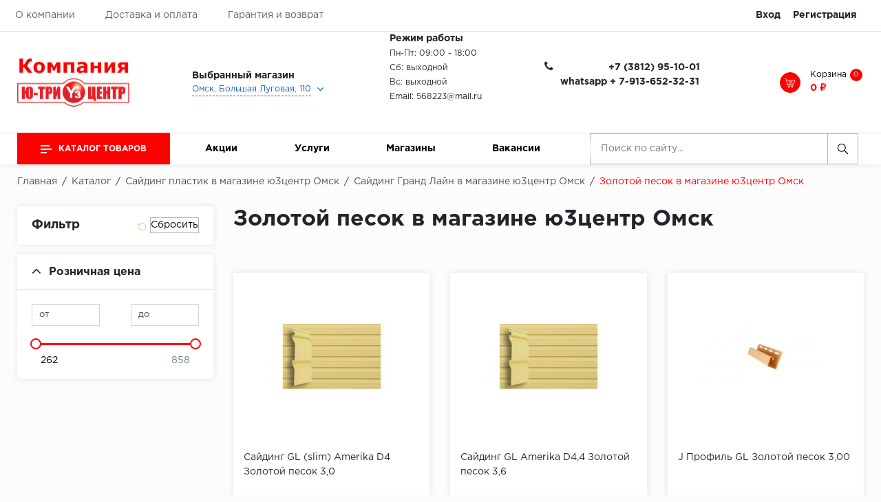

--- FILE ---
content_type: text/html; charset=UTF-8
request_url: https://xn--3-jtbymjv8c.xn--p1ai/catalog/sayding_plastik/sayding_grand_layn/zolotoy_pesok/
body_size: 39978
content:

<!doctype html>
<html lang="ru">
<head>
    <meta name="viewport"
          content="width=device-width, user-scalable=no, initial-scale=1.0, maximum-scale=1.0, minimum-scale=1.0">
    <!--<meta name="viewport" content="width=1300">-->
    <meta http-equiv="Content-Type" content="text/html; charset=UTF-8" />
<meta name="robots" content="index, follow" />
<meta name="keywords" content="Золотой песок, купить, омск, строительные материалы, ю3центр" />
<meta name="description" content="В магазине ю3центр можно купить Золотой песок по доступным ценам" />
<link href="/bitrix/js/ui/fonts/opensans/ui.font.opensans.min.css?17687246062409" type="text/css"  rel="stylesheet" />
<link href="/bitrix/js/main/popup/dist/main.popup.bundle.min.css?176872460223420" type="text/css"  rel="stylesheet" />
<link href="/bitrix/css/main/themes/blue/style.min.css?1768724578331" type="text/css"  rel="stylesheet" />
<link href="/bitrix/cache/css/s1/floor/page_e205a65fbf5f3d45bb7bd18771f3a63d/page_e205a65fbf5f3d45bb7bd18771f3a63d_v1.css?176872505355620" type="text/css"  rel="stylesheet" />
<link href="/bitrix/cache/css/s1/floor/template_71c3ed0da55a7c17bcaba5a4dd35e6be/template_71c3ed0da55a7c17bcaba5a4dd35e6be_v1.css?1768725053551029" type="text/css"  data-template-style="true" rel="stylesheet" />
<script type="text/javascript">if(!window.BX)window.BX={};if(!window.BX.message)window.BX.message=function(mess){if(typeof mess==='object'){for(let i in mess) {BX.message[i]=mess[i];} return true;}};</script>
<script type="text/javascript">(window.BX||top.BX).message({'pull_server_enabled':'N','pull_config_timestamp':'0','pull_guest_mode':'N','pull_guest_user_id':'0'});(window.BX||top.BX).message({'PULL_OLD_REVISION':'Для продолжения корректной работы с сайтом необходимо перезагрузить страницу.'});</script>
<script type="text/javascript">(window.BX||top.BX).message({'JS_CORE_LOADING':'Загрузка...','JS_CORE_NO_DATA':'- Нет данных -','JS_CORE_WINDOW_CLOSE':'Закрыть','JS_CORE_WINDOW_EXPAND':'Развернуть','JS_CORE_WINDOW_NARROW':'Свернуть в окно','JS_CORE_WINDOW_SAVE':'Сохранить','JS_CORE_WINDOW_CANCEL':'Отменить','JS_CORE_WINDOW_CONTINUE':'Продолжить','JS_CORE_H':'ч','JS_CORE_M':'м','JS_CORE_S':'с','JSADM_AI_HIDE_EXTRA':'Скрыть лишние','JSADM_AI_ALL_NOTIF':'Показать все','JSADM_AUTH_REQ':'Требуется авторизация!','JS_CORE_WINDOW_AUTH':'Войти','JS_CORE_IMAGE_FULL':'Полный размер'});</script>

<script type="text/javascript" src="/bitrix/js/main/core/core.min.js?1768724595260438"></script>

<script>BX.setJSList(['/bitrix/js/main/core/core_ajax.js','/bitrix/js/main/core/core_promise.js','/bitrix/js/main/polyfill/promise/js/promise.js','/bitrix/js/main/loadext/loadext.js','/bitrix/js/main/loadext/extension.js','/bitrix/js/main/polyfill/promise/js/promise.js','/bitrix/js/main/polyfill/find/js/find.js','/bitrix/js/main/polyfill/includes/js/includes.js','/bitrix/js/main/polyfill/matches/js/matches.js','/bitrix/js/ui/polyfill/closest/js/closest.js','/bitrix/js/main/polyfill/fill/main.polyfill.fill.js','/bitrix/js/main/polyfill/find/js/find.js','/bitrix/js/main/polyfill/matches/js/matches.js','/bitrix/js/main/polyfill/core/dist/polyfill.bundle.js','/bitrix/js/main/core/core.js','/bitrix/js/main/polyfill/intersectionobserver/js/intersectionobserver.js','/bitrix/js/main/lazyload/dist/lazyload.bundle.js','/bitrix/js/main/polyfill/core/dist/polyfill.bundle.js','/bitrix/js/main/parambag/dist/parambag.bundle.js']);
BX.setCSSList(['/bitrix/js/main/lazyload/dist/lazyload.bundle.css','/bitrix/js/main/parambag/dist/parambag.bundle.css']);</script>
<script type="text/javascript">(window.BX||top.BX).message({'LANGUAGE_ID':'ru','FORMAT_DATE':'DD.MM.YYYY','FORMAT_DATETIME':'DD.MM.YYYY HH:MI:SS','COOKIE_PREFIX':'BITRIX_SM','SERVER_TZ_OFFSET':'0','UTF_MODE':'Y','SITE_ID':'s1','SITE_DIR':'/','USER_ID':'','SERVER_TIME':'1769002553','USER_TZ_OFFSET':'0','USER_TZ_AUTO':'Y','bitrix_sessid':'b8fda5faa808c4fcc6b3d6f0c73ecf29'});</script>


<script type="text/javascript"  src="/bitrix/cache/js/s1/floor/kernel_main/kernel_main_v1.js?1768789743152284"></script>
<script type="text/javascript" src="/bitrix/js/pull/protobuf/protobuf.min.js?176872460376433"></script>
<script type="text/javascript" src="/bitrix/js/pull/protobuf/model.min.js?176872460314190"></script>
<script type="text/javascript" src="/bitrix/js/main/core/core_promise.min.js?17687245952490"></script>
<script type="text/javascript" src="/bitrix/js/rest/client/rest.client.min.js?17687246039240"></script>
<script type="text/javascript" src="/bitrix/js/pull/client/pull.client.min.js?176872460343841"></script>
<script type="text/javascript" src="/bitrix/js/main/popup/dist/main.popup.bundle.min.js?176872460261026"></script>
<script type="text/javascript" src="/bitrix/js/currency/core_currency.min.js?1768724585833"></script>
<script type="text/javascript" src="/bitrix/js/currency/currency-core/dist/currency-core.bundle.min.js?17687245852842"></script>
<script type="text/javascript">BX.setJSList(['/bitrix/js/main/core/core_fx.js','/bitrix/js/main/session.js','/bitrix/js/main/pageobject/pageobject.js','/bitrix/js/main/core/core_window.js','/bitrix/js/main/date/main.date.js','/bitrix/js/main/core/core_date.js','/bitrix/js/main/utils.js','/bitrix/templates/floor/components/bitrix/catalog.smart.filter/catalog/script.js','/bitrix/templates/floor/components/bitrix/catalog/master_template/bitrix/catalog.section.list/inner/script.js','/bitrix/templates/floor/components/bitrix/catalog/master_template/bitrix/catalog.section/catalog/script.js','/bitrix/templates/floor/components/bitrix/catalog.item/block/script.js','/bitrix/templates/floor/js/lib/jquery.min.js','/bitrix/templates/floor/js/lib/bootstrap.js','/bitrix/templates/floor/js/lib/jquery.fancybox.min.js','/bitrix/templates/floor/js/lib/jquery.formstyler.min.js','/bitrix/templates/floor/js/lib/jquery.nicescroll.js','/bitrix/templates/floor/js/lib/owl.carousel.js','/bitrix/templates/floor/js/lib/tooltipster.bundle.js','/bitrix/templates/floor/js/lib/wow.min.js','/bitrix/templates/floor/js/lib/slick.js','/bitrix/templates/floor/js/lib/jquery.maskedinput.min.js','/bitrix/templates/floor/js/script.js','/bitrix/templates/floor/components/bitrix/catalog.compare.list/compare/script.js','/bitrix/templates/.default/components/bitrix/catalog.store.list/top_store1/script.js','/bitrix/templates/floor/components/bitrix/sale.basket.basket.line/basket_top/script.js','/bitrix/templates/floor/components/bitrix/menu/catalog_top/script.js','/bitrix/components/bitrix/search.title/script.js','/bitrix/components/krayt/main.feedback/templates/feedback/script.js']);</script>
<script type="text/javascript">BX.setCSSList(['/bitrix/templates/floor/components/bitrix/catalog/master_template/style.css','/bitrix/templates/floor/components/bitrix/catalog.smart.filter/catalog/style.css','/bitrix/templates/floor/components/bitrix/system.pagenavigation/arrows/style.css','/bitrix/templates/floor/components/bitrix/catalog/master_template/bitrix/catalog.section.list/inner/style.css','/bitrix/templates/floor/components/bitrix/catalog/master_template/bitrix/catalog.section/catalog/style.css','/bitrix/templates/floor/components/bitrix/catalog.item/block/style.css','/bitrix/templates/floor/css/lib/animate.wow.css','/bitrix/templates/floor/css/lib/font-awesome.css','/bitrix/templates/floor/css/lib/owl.carousel.css','/bitrix/templates/floor/css/lib/jquery.fancybox.min.css','/bitrix/templates/floor/css/lib/jquery.formstyler.css','/bitrix/templates/floor/css/lib/swiper.min.css','/bitrix/templates/floor/css/lib/slick.css','/bitrix/templates/floor/css/lib/bootstrap_v4.css','/bitrix/templates/floor/css/lib/tooltipster.bundle.min.css','/bitrix/templates/floor/components/bitrix/menu/top_menu/style.css','/bitrix/templates/floor/components/bitrix/catalog.compare.list/compare/style.css','/bitrix/templates/floor/components/bitrix/system.auth.form/top_auth/style.css','/bitrix/templates/.default/components/bitrix/catalog.store.list/top_store1/style.css','/bitrix/templates/floor/components/bitrix/menu/catalog_top/style.css','/bitrix/templates/floor/components/bitrix/menu/bottom_menu/style.css','/bitrix/templates/floor/components/bitrix/search.title/search/style.css','/bitrix/templates/floor/components/bitrix/breadcrumb/breadcrumb/style.css','/bitrix/components/krayt/main.feedback/templates/feedback/style.css','/bitrix/templates/floor/styles.css','/bitrix/templates/floor/template_styles.css']);</script>
<script type="text/javascript">var bxDate = new Date(); document.cookie="BITRIX_SM_TIME_ZONE="+bxDate.getTimezoneOffset()+"; path=/; expires=Fri, 01 Jan 2027 00:00:00 +0000"</script>
<script type="text/javascript">
					(function () {
						"use strict";

						var counter = function ()
						{
							var cookie = (function (name) {
								var parts = ("; " + document.cookie).split("; " + name + "=");
								if (parts.length == 2) {
									try {return JSON.parse(decodeURIComponent(parts.pop().split(";").shift()));}
									catch (e) {}
								}
							})("BITRIX_CONVERSION_CONTEXT_s1");

							if (cookie && cookie.EXPIRE >= BX.message("SERVER_TIME"))
								return;

							var request = new XMLHttpRequest();
							request.open("POST", "/bitrix/tools/conversion/ajax_counter.php", true);
							request.setRequestHeader("Content-type", "application/x-www-form-urlencoded");
							request.send(
								"SITE_ID="+encodeURIComponent("s1")+
								"&sessid="+encodeURIComponent(BX.bitrix_sessid())+
								"&HTTP_REFERER="+encodeURIComponent(document.referrer)
							);
						};

						if (window.frameRequestStart === true)
							BX.addCustomEvent("onFrameDataReceived", counter);
						else
							BX.ready(counter);
					})();
				</script>
<meta property="ya:interaction" content="XML_FORM" />
<meta property="ya:interaction:url" content="https://xn--3-jtbymjv8c.xn--p1ai/catalog/sayding_plastik/sayding_grand_layn/zolotoy_pesok/?mode=xml" />



<script type="text/javascript"  src="/bitrix/cache/js/s1/floor/template_0482aa85e0e51bf237c563744e259de6/template_0482aa85e0e51bf237c563744e259de6_v1.js?1768725053862020"></script>
<script type="text/javascript"  src="/bitrix/cache/js/s1/floor/page_1f95bf03268dd6c57908fb94217e8980/page_1f95bf03268dd6c57908fb94217e8980_v1.js?1768725053101367"></script>
<script type="text/javascript">var _ba = _ba || []; _ba.push(["aid", "b49fd9a3ec7424589948d54efae04a33"]); _ba.push(["host", "xn--3-jtbymjv8c.xn--p1ai"]); (function() {var ba = document.createElement("script"); ba.type = "text/javascript"; ba.async = true;ba.src = (document.location.protocol == "https:" ? "https://" : "http://") + "bitrix.info/ba.js";var s = document.getElementsByTagName("script")[0];s.parentNode.insertBefore(ba, s);})();</script>


        <script>
        var settingSantech = {
            SITE_DIR: '/',
            SITE_ID: 's1'
        };
    </script>
    <title>Закажите Золотой песок по выгодным ценам. Широкий ассортимент Золотой песок, быстрая доставка. Закажите на сайте или загляните в ближайший розничный магазин в Омск!</title>
</head>

<body>
<header id="header" class="header">
    <div class="header_wrp">
        <div class="header_top">
            <div class="container_wrp">
                <div class="header_l-side">
                    
        <div class="top_menu-box">
            <nav class="top_menu">
                <ul>
                                                                        <li><a href="/about/" class="top_menu-item">О компании</a></li>
                        
                                                                        <li><a href="/delivery-pay/" class="top_menu-item">Доставка и оплата</a></li>
                        
                                                                        <li><a href="/garantiya-i-vozvrat/" class="top_menu-item">Гарантия и возврат</a></li>
                        
                    
                </ul>
            </nav>
        </div>
                </div>
                <div class="header_r-side">
                    <div class="favour_top top_icon" id="favour_in">
                        <a href="/favorite/">
                            <span class="icon fa fa-heart-o"></span>
                            <span class="text-icon">
                                Избранное:                            </span>
                            <span class="counter full-quantity-favour">0</span>
                        </a>
                    </div>

                    <div class="compare_top top_icon">
                        
<div class="emarket-compare-list" id="catalog-compare-list9J9wbd">
	<!--'start_frame_cache_catalog-compare-list9J9wbd'-->	<a href="#"
		class="deactivated"
		name="compare_list"
		title="Список сравнения пуст"
	>
        <span class="icon compare-icon"><i></i><i></i><i></i></span>
        <span class="text-icon">Сравнение:</span>
        <span class="counter">0</span>
        </a>

    
        	<script>
		$(function(){
			setCompareProd('');
		});
        BX.ready(function() {
            BX.addCustomEvent("updateAllProductCompare", function () {
                setCompareProd('');
            });
        });
        $(".bx-basket-item-list-container").niceScroll({
            cursorcolor: "#f0a400",
            cursorborder: 0,
            cursorborderradius: 0,
            zindex: 999,
            cursoropacitymax: 0.7
        });
	</script>
<!--'end_frame_cache_catalog-compare-list9J9wbd'--></div>
                    </div>

                    <div class="top_user-box">
                        <div class="top_user user_btn">
                            
    <a href="/auth/" class="login mx-2">Вход</a><span class="desktop_hide slash"> / </span>
            <a class="register mx-2" href="/auth/?register=yes">Регистрация</a>
    
                        </div>
                    </div>
                </div>
            </div>
        </div>
        <div class="header_mid">
            <div class="container_wrp flex_box">
                <div class="logo_box">
                    <a href="/" class="logo_link">
                        <p style="line-height: 1.2;font-size: 17px; text-transform: uppercase;">
<img src="/img/logo/logo.png" width="163" height="71">
</p>                    </a>
                </div>

                <div class="info_item address">
    <div class="title"><b>Выбранный магазин</b></div>
    <select name="store_list" class="store_list" id="store_list">

	            <option value="1"
                    title="Омск, Большая Луговая, 110">Омск, Большая Луговая, 110            </option>
	
    </select>
</div>
    <script>
        if(citySelect['cityObj'])
            citySelect.cityObj = {'1':{'ID':'1','TITLE':'Магазин строительных материалов Ю-три Центр (Омск, Большая Луговая, 110)','PHONE':'+7 (3812) 95‒10‒01','SCHEDULE':'09:00 - 18:00 Сб: 09:00 - 17:00 Вс: Выходной','DETAIL_IMG':{'ID':'583','TIMESTAMP_X':'03.12.2020 10:28:42','MODULE_ID':'iblock','HEIGHT':'39','WIDTH':'100','FILE_SIZE':'3530','CONTENT_TYPE':'image/jpeg','SUBDIR':'iblock/20d','FILE_NAME':'20d4229244c22d3cc80b4cd856563b26.jpeg','ORIGINAL_NAME':'1d256ae4-38dc-11ea-949f-0cc47a22bbd3_e3c8799b-6287-11ea-935e-0cc47a22bbd3.resize2.jpeg','DESCRIPTION':'Профлист','HANDLER_ID':'','EXTERNAL_ID':'e269aeea1c36a3ea5af092450224033d','~src':false,'SRC':'/upload/iblock/20d/20d4229244c22d3cc80b4cd856563b26.jpeg'},'GPS_N':'54.994973','GPS_S':'73.394938','STORE_TITLE':'Магазин строительных материалов Ю-три Центр','ADDRESS':'Омск, Большая Луговая, 110','URL':'1','DESCRIPTION':'Омск, Большая Луговая, 110'}};
    </script>




                <div class="info_item timejob">
                    <p class="title">
                        <b>
                            Режим работы                            </b>
                    </p>
                    <div class="change_SCHEDULE" style="line-height: 21px;">
                        <div>
	 Пн-Пт: 09:00 - 18:00&nbsp;<br>
	 Сб: выходной<br>
	 Вс: выходной<br>
	 Email: <a href="mailto:568223@mail.ru" target="_blank">568223@mail.ru</a><br>
 <br>
</div>
 <br>                    </div>
                </div>
                <div class="info_item phone text-center">
                    <div class="title pl-4">
                        <i class="fa fa-phone"></i>
                        <b class="change_PHONE">&nbsp; &nbsp; &nbsp; &nbsp; &nbsp; &nbsp; &nbsp; &nbsp; &nbsp; +7 (3812) 95-10-01<br>
 whatsapp + 7-913-652-32-31<br>
 <br></b>
                    </div>
                    <a href="javascript:void(0);" class="callback_link" data-toggle="modal"  data-target="#modalFeedback" style="font-size: 14px;display: block;"><span
                                class="dot_link">
                            заказать звонок                           </span></a>
                </div>
                <div class="basket_top">
                    <div class="top_icon basket_top">
                        <span class="icon basket"></span>
                        <span class="text-icon">
                        <span>
                            Корзина                            </span>
                        
<script>
	var bx_basket1 = new BitrixSmallCart;
</script>
<div id="bx_basket1" class="bx-basket bx-opener">
	<!--'start_frame_cache_bx_cart_block'--><a href="/cart/" class="">
    <span class="counter">0</span>
    <span class="all_sum">0 &#8381;</span>
</a>
<!--'end_frame_cache_bx_cart_block'--></div>

<script>
	bx_basket1.siteId       = 's1';
	bx_basket1.cartId       = 'bx_basket1';
	bx_basket1.ajaxPath     = '/bitrix/components/bitrix/sale.basket.basket.line/ajax.php';
	bx_basket1.templateName = 'basket_top';
	bx_basket1.arParams     =  {'HIDE_ON_BASKET_PAGES':'Y','PATH_TO_AUTHORIZE':'/login/','PATH_TO_BASKET':'/cart/','PATH_TO_ORDER':'/personal/order/make/','PATH_TO_PERSONAL':'/personal/','PATH_TO_PROFILE':'/personal/','PATH_TO_REGISTER':'/login/','POSITION_FIXED':'N','SHOW_AUTHOR':'N','SHOW_EMPTY_VALUES':'Y','SHOW_NUM_PRODUCTS':'Y','SHOW_PERSONAL_LINK':'N','SHOW_PRODUCTS':'Y','SHOW_REGISTRATION':'N','SHOW_TOTAL_PRICE':'Y','COMPONENT_TEMPLATE':'basket_top','SHOW_DELAY':'N','SHOW_NOTAVAIL':'N','SHOW_IMAGE':'Y','SHOW_PRICE':'Y','SHOW_SUMMARY':'Y','MAX_IMAGE_SIZE':'70','CACHE_TYPE':'A','POSITION_VERTICAL':'top','POSITION_HORIZONTAL':'right','AJAX':'N','~HIDE_ON_BASKET_PAGES':'Y','~PATH_TO_AUTHORIZE':'/login/','~PATH_TO_BASKET':'/cart/','~PATH_TO_ORDER':'/personal/order/make/','~PATH_TO_PERSONAL':'/personal/','~PATH_TO_PROFILE':'/personal/','~PATH_TO_REGISTER':'/login/','~POSITION_FIXED':'N','~SHOW_AUTHOR':'N','~SHOW_EMPTY_VALUES':'Y','~SHOW_NUM_PRODUCTS':'Y','~SHOW_PERSONAL_LINK':'N','~SHOW_PRODUCTS':'Y','~SHOW_REGISTRATION':'N','~SHOW_TOTAL_PRICE':'Y','~COMPONENT_TEMPLATE':'basket_top','~SHOW_DELAY':'N','~SHOW_NOTAVAIL':'N','~SHOW_IMAGE':'Y','~SHOW_PRICE':'Y','~SHOW_SUMMARY':'Y','~MAX_IMAGE_SIZE':'70','~CACHE_TYPE':'A','~POSITION_VERTICAL':'top','~POSITION_HORIZONTAL':'right','~AJAX':'N','cartId':'bx_basket1'}; // TODO \Bitrix\Main\Web\Json::encode
	bx_basket1.closeMessage = 'Скрыть';
	bx_basket1.openMessage  = 'Раскрыть';
	bx_basket1.activate();
</script>
                    </div>
                </div>
            </div>
        </div>
        <div class="header_bot"> 
            <div class="hb_content">
                <div class="container_wrp">
                    <div class="hb_content-wrapper">
                        <div class="row hb_content-row">
                            <div id="open_menu" class="catalog_btn col-3">
                                <a href="/catalog/" class="catalog_link">
                                    <span class="icon_menu"></span>
                                    <span>
                                        Каталог товаров                                        </span>
                                </a>
                                <div id="popup_menu" class="catalog_menu">
                                    <div class="mobile_menu">
<div class="info_item form_search mobile_form-search desktop_hide">
  <p>Адрес: Большая Луговая, 110 </p>
  <a href="tel:+73812951001"><p>Телефон: <b>7 (3812) 95-10-01</b></p></a>
<p>Почта: 568223@mail.ru</p>
</div>
                                        <div class="info_item form_search mobile_form-search desktop_hide">
                                                <form action="/catalog/search.php">
                    <input class="input_search" placeholder="Поиск по сайту..." type="text" name="q" value="" size="15" maxlength="50" />
                <input class="btn_search" name="s" type="submit" value="" />
    </form>
                                        </div>
                                        <div class="catalog_menu-box">
                                            <div class="catalog_menu_title desktop_hide">
                                                <a href="/catalog/" class="catalog_menu_link">
                                                    Каталог
                                                </a>
                                                <span class="fa fa-angle-right open_cat" data-id="mainCatalog"></span>
                                            </div>
                                            <div class="catalog_menu-wrp flex_box" id="mainCatalog">
                                                <div class="open_cat desktop_hide" data-id="mainCatalog">
                                                    <span class="fa fa-angle-left"></span>
                                                    <span>Назад</span>
                                                </div>
                                                
    <div class="top_catalog_wrapper">
        <ul id="vertical-multilevel-menu">

                        
            
                        <li class="root-item parent-item jsvhover"
                data-num="1">
                <a href="/catalog/profilirovannyy_list/" class="root-item-link mobile_hide">Профилированный лист</a>
                <div class="open_cat_wrp desktop_hide">
                    <a href="/catalog/profilirovannyy_list/" class="root-item-link">Профилированный лист</a>
                    <span class="fa fa-angle-right open_cat" data-id="cat_mobile_jIk"></span>
                </div>
                <ul class="root-item-menu" id="cat_mobile_jIk">
                    <li class="open_cat desktop_hide" data-id="cat_mobile_jIk">
                        <span class="fa fa-angle-left"></span>
                        <span>Назад</span>
                    </li>
                    
                            
                            
                                        
            
                        <li class="root-item parent-item"
                data-num="2">
                <a href="/catalog/profilirovannyy_list/profilirovannyy_list_s_8/" class="root-item-link mobile_hide">Профилированный лист С-8</a>
                <div class="open_cat_wrp desktop_hide">
                    <a href="/catalog/profilirovannyy_list/profilirovannyy_list_s_8/" class="root-item-link">Профилированный лист С-8</a>
                    <span class="fa fa-angle-right open_cat" data-id="cat_mobile_pWX"></span>
                </div>
                <ul class="root-item-menu" id="cat_mobile_pWX">
                    <li class="open_cat desktop_hide" data-id="cat_mobile_pWX">
                        <span class="fa fa-angle-left"></span>
                        <span>Назад</span>
                    </li>
                    
                            
                            
                                        
            
                                
                                                                            <li >
                                            <a href="/catalog/profilirovannyy_list/profilirovannyy_list_s_8/profilirovannyy_list_s_8_ecosteel/">Профилированный лист С-8 ECOSTEEL</a>
                                        </li>
                                    
                                
                            
                            
                                        
            
                                
                                                                            <li >
                                            <a href="/catalog/profilirovannyy_list/profilirovannyy_list_s_8/profilirovannyy_list_s_8_norman/">Профилированный лист С-8 Norman</a>
                                        </li>
                                    
                                
                            
                            
                                        
            
                                
                                                                            <li >
                                            <a href="/catalog/profilirovannyy_list/profilirovannyy_list_s_8/profilirovannyy_list_s_8_purman/">Профилированный лист С-8 PURMAN</a>
                                        </li>
                                    
                                
                            
                            
                                        
            
                                
                                                                            <li >
                                            <a href="/catalog/profilirovannyy_list/profilirovannyy_list_s_8/profilirovannyy_list_s_8_viking_0_45_/">Профилированный лист С-8 ВИКИНГ 0,45 </a>
                                        </li>
                                    
                                
                            
                            
                                        
            
                                
                                                                            <li >
                                            <a href="/catalog/profilirovannyy_list/profilirovannyy_list_s_8/profilirovannyy_list_s_8_viking_0_50_/">Профилированный лист С-8 ВИКИНГ 0,50 </a>
                                        </li>
                                    
                                
                            
                            
                                        
            
                                
                                                                            <li >
                                            <a href="/catalog/profilirovannyy_list/profilirovannyy_list_s_8/profilirovannyy_list_s_8_polimer/">Профилированный лист С-8 ПОЛИМЕР</a>
                                        </li>
                                    
                                
                            
                            
                                        
            
                                
                                                                            <li >
                                            <a href="/catalog/profilirovannyy_list/profilirovannyy_list_s_8/profilirovannyy_list_s_8_tsink/">Профилированный лист С-8 ЦИНК</a>
                                        </li>
                                    
                                
                            
                            
                                        
            
                                
                                                                            <li >
                                            <a href="/catalog/profilirovannyy_list/profilirovannyy_list_s_8/profilirovannyy_list_s_8_dpp/">Профилированный лист С-8 ДПП</a>
                                        </li>
                                    
                                
                            
                            
                                                        </ul></li>            
            
                                
                                                                            <li >
                                            <a href="/catalog/profilirovannyy_list/kirpichik/">Кирпичик</a>
                                        </li>
                                    
                                
                            
                            
                                        
            
                                
                                                                            <li >
                                            <a href="/catalog/profilirovannyy_list/profilirovannyy_list_kremlevskiy_zabor/">Профилированный лист Кремлевский Забор</a>
                                        </li>
                                    
                                
                            
                            
                                        
            
                                <li class="mb-2 parent">
                        <div class="parent-link">Профилированный лист МП-20</div>
                        <ul>
                            
                            
                            
                                        
            
                                
                                                                            <li >
                                            <a href="/catalog/profilirovannyy_list/profilirovannyy_list_mp_20/profilirovannyy_list_mk_20_polimer_0_35mm_1sort_so_sklada/">Профилированный лист МК-20 ПОЛИМЕР 0,35мм 1сорт со склада</a>
                                        </li>
                                    
                                
                            
                            
                                        
            
                                
                                                                            <li >
                                            <a href="/catalog/profilirovannyy_list/profilirovannyy_list_mp_20/profilirovannyy_list_mk_20_polimer_0_40mm_1sort_so_sklada/">Профилированный лист МК-20 ПОЛИМЕР 0,40мм 1сорт со склада</a>
                                        </li>
                                    
                                
                            
                            
                                        
            
                                
                                                                            <li >
                                            <a href="/catalog/profilirovannyy_list/profilirovannyy_list_mp_20/profilirovannyy_list_mp_20_norman_0_50_pod_zakaz/">Профилированный лист МП-20 Norman 0,50 под заказ</a>
                                        </li>
                                    
                                
                            
                            
                                        
            
                                
                                                                            <li >
                                            <a href="/catalog/profilirovannyy_list/profilirovannyy_list_mp_20/profilirovannyy_list_mp_20_viking_0_45_/">Профилированный лист МП-20 ВИКИНГ 0,45 </a>
                                        </li>
                                    
                                
                            
                            
                                        
            
                                
                                                                            <li >
                                            <a href="/catalog/profilirovannyy_list/profilirovannyy_list_mp_20/profilirovannyy_list_mp_20_viking_0_50_/">Профилированный лист МП-20 ВИКИНГ 0,50 </a>
                                        </li>
                                    
                                
                            
                            
                                        
            
                                
                                                                            <li >
                                            <a href="/catalog/profilirovannyy_list/profilirovannyy_list_mp_20/profilirovannyy_list_mp_20_polimer_0_30_so_sklada/">Профилированный лист МП-20 ПОЛИМЕР 0,30 со склада</a>
                                        </li>
                                    
                                
                            
                            
                                        
            
                                
                                                                            <li >
                                            <a href="/catalog/profilirovannyy_list/profilirovannyy_list_mp_20/profilirovannyy_list_mp_20_polimer_0_35_so_sklada/">Профилированный лист МП-20 ПОЛИМЕР 0,35 со склада</a>
                                        </li>
                                    
                                
                            
                            
                                        
            
                                
                                                                            <li >
                                            <a href="/catalog/profilirovannyy_list/profilirovannyy_list_mp_20/profilirovannyy_list_mp_20_polimer_0_40_pod_zakaz/">Профилированный лист МП-20 ПОЛИМЕР 0,40 под заказ</a>
                                        </li>
                                    
                                
                            
                            
                                        
            
                                
                                                                            <li >
                                            <a href="/catalog/profilirovannyy_list/profilirovannyy_list_mp_20/profilirovannyy_list_mp_20_polimer_0_40_so_sklada/">Профилированный лист МП-20 ПОЛИМЕР 0,40 со склада</a>
                                        </li>
                                    
                                
                            
                            
                                        
            
                                
                                                                            <li >
                                            <a href="/catalog/profilirovannyy_list/profilirovannyy_list_mp_20/profilirovannyy_list_mp_20_polimer_0_45_pod_zakaz/">Профилированный лист МП-20 ПОЛИМЕР 0,45 под заказ</a>
                                        </li>
                                    
                                
                            
                            
                                        
            
                                
                                                                            <li >
                                            <a href="/catalog/profilirovannyy_list/profilirovannyy_list_mp_20/profilirovannyy_list_mp_20_polimer_0_45_so_sklada/">Профилированный лист МП-20 ПОЛИМЕР 0,45 со склада</a>
                                        </li>
                                    
                                
                            
                            
                                        
            
                                
                                                                            <li >
                                            <a href="/catalog/profilirovannyy_list/profilirovannyy_list_mp_20/profilirovannyy_list_mp_20_polimer_0_65_pod_zakaz/">Профилированный лист МП-20 ПОЛИМЕР 0,65 под заказ</a>
                                        </li>
                                    
                                
                            
                            
                                        
            
                                
                                                                            <li >
                                            <a href="/catalog/profilirovannyy_list/profilirovannyy_list_mp_20/profilirovannyy_list_mp_20_tsink/">Профилированный лист МП-20 ЦИНК</a>
                                        </li>
                                    
                                
                            
                            
                                                        </ul></li>            
            
                                
                                                                            <li >
                                            <a href="/catalog/profilirovannyy_list/profilirovannyy_list_n_114/">Профилированный лист Н-114</a>
                                        </li>
                                    
                                
                            
                            
                                        
            
                                <li class="mb-2 parent">
                        <div class="parent-link">Профилированный лист Н-60</div>
                        <ul>
                            
                            
                            
                                        
            
                                
                                                                            <li >
                                            <a href="/catalog/profilirovannyy_list/profilirovannyy_list_n_60/profilirovannyy_list_n_60_polimer_1_00_/">Профилированный лист Н-60 ПОЛИМЕР 1,00 </a>
                                        </li>
                                    
                                
                            
                            
                                        
            
                                
                                                                            <li >
                                            <a href="/catalog/profilirovannyy_list/profilirovannyy_list_n_60/profilirovannyy_list_n_60_norman/">Профилированный лист Н-60 NORMAN</a>
                                        </li>
                                    
                                
                            
                            
                                        
            
                                
                                                                            <li >
                                            <a href="/catalog/profilirovannyy_list/profilirovannyy_list_n_60/profilirovannyy_list_n_60_polimer_0_65_/">Профилированный лист Н-60 ПОЛИМЕР 0,65 </a>
                                        </li>
                                    
                                
                            
                            
                                        
            
                                
                                                                            <li >
                                            <a href="/catalog/profilirovannyy_list/profilirovannyy_list_n_60/profilirovannyy_list_n_60_polimer_0_70_/">Профилированный лист Н-60 ПОЛИМЕР 0,70 </a>
                                        </li>
                                    
                                
                            
                            
                                        
            
                                
                                                                            <li >
                                            <a href="/catalog/profilirovannyy_list/profilirovannyy_list_n_60/profilirovannyy_list_n_60_polimer_0_80_/">Профилированный лист Н-60 ПОЛИМЕР 0,80 </a>
                                        </li>
                                    
                                
                            
                            
                                        
            
                                
                                                                            <li >
                                            <a href="/catalog/profilirovannyy_list/profilirovannyy_list_n_60/profilirovannyy_list_n_60_tsink/">Профилированный лист Н-60 ЦИНК</a>
                                        </li>
                                    
                                
                            
                            
                                                        </ul></li>            
            
                                <li class="mb-2 parent">
                        <div class="parent-link">Профилированный лист Н-75</div>
                        <ul>
                            
                            
                            
                                        
            
                                
                                                                            <li >
                                            <a href="/catalog/profilirovannyy_list/profilirovannyy_list_n_75/profilirovannyy_list_n_75_polimer_0_7/">Профилированный лист Н-75 ПОЛИМЕР 0,7</a>
                                        </li>
                                    
                                
                            
                            
                                        
            
                                
                                                                            <li >
                                            <a href="/catalog/profilirovannyy_list/profilirovannyy_list_n_75/profilirovannyy_list_n_75_polimer_0_8/">Профилированный лист Н-75 ПОЛИМЕР 0,8</a>
                                        </li>
                                    
                                
                            
                            
                                        
            
                                
                                                                            <li >
                                            <a href="/catalog/profilirovannyy_list/profilirovannyy_list_n_75/profilirovannyy_list_n_75_tsink/">Профилированный лист Н-75 Цинк</a>
                                        </li>
                                    
                                
                            
                            
                                        
            
                                
                                                                            <li >
                                            <a href="/catalog/profilirovannyy_list/profilirovannyy_list_n_75/profilirovannyy_list_n_75_polimer_0_9/">Профилированный лист Н-75 ПОЛИМЕР 0,9</a>
                                        </li>
                                    
                                
                            
                            
                                                        </ul></li>            
            
                                <li class="mb-2 parent">
                        <div class="parent-link">Профилированный лист НС-35</div>
                        <ul>
                            
                            
                            
                                        
            
                                
                                                                            <li >
                                            <a href="/catalog/profilirovannyy_list/profilirovannyy_list_ns_35/profilirovannyy_list_ns_35_norman/">Профилированный лист НС-35 Norman</a>
                                        </li>
                                    
                                
                            
                            
                                        
            
                                
                                                                            <li >
                                            <a href="/catalog/profilirovannyy_list/profilirovannyy_list_ns_35/profilirovannyy_list_ns_35_polimer_0_45_/">Профилированный лист НС-35 ПОЛИМЕР 0,45 </a>
                                        </li>
                                    
                                
                            
                            
                                        
            
                                
                                                                            <li >
                                            <a href="/catalog/profilirovannyy_list/profilirovannyy_list_ns_35/profilirovannyy_list_ns_35_polimer_0_65_/">Профилированный лист НС-35 ПОЛИМЕР 0,65 </a>
                                        </li>
                                    
                                
                            
                            
                                        
            
                                
                                                                            <li >
                                            <a href="/catalog/profilirovannyy_list/profilirovannyy_list_ns_35/profilirovannyy_list_ns_35_polimer_0_70/">Профилированный лист НС-35 ПОЛИМЕР 0,70</a>
                                        </li>
                                    
                                
                            
                            
                                        
            
                                
                                                                            <li >
                                            <a href="/catalog/profilirovannyy_list/profilirovannyy_list_ns_35/profilirovannyy_list_ns_35_tsink/">Профилированный лист НС-35 ЦИНК</a>
                                        </li>
                                    
                                
                            
                            
                                                        </ul></li>            
            
                                <li class="mb-2 parent">
                        <div class="parent-link">Профилированный лист С-10</div>
                        <ul>
                            
                            
                            
                                        
            
                                
                                                                            <li >
                                            <a href="/catalog/profilirovannyy_list/profilirovannyy_list_s_10/profilirovannyy_list_s_10_ecosteel/">Профилированный лист С-10 ECOSTEEL</a>
                                        </li>
                                    
                                
                            
                            
                                        
            
                                
                                                                            <li >
                                            <a href="/catalog/profilirovannyy_list/profilirovannyy_list_s_10/profilirovannyy_list_s_10_norman/">Профилированный лист С-10 Norman</a>
                                        </li>
                                    
                                
                            
                            
                                        
            
                                
                                                                            <li >
                                            <a href="/catalog/profilirovannyy_list/profilirovannyy_list_s_10/profilirovannyy_list_s_10_polimer/">Профилированный лист С-10 Полимер</a>
                                        </li>
                                    
                                
                            
                            
                                        
            
                                
                                                                            <li >
                                            <a href="/catalog/profilirovannyy_list/profilirovannyy_list_s_10/profilirovannyy_list_s_10_tsink/">Профилированный лист С-10 Цинк</a>
                                        </li>
                                    
                                
                            
                            
                                                        </ul></li>            
            
                                
                                                                            <li >
                                            <a href="/catalog/profilirovannyy_list/profilirovannyy_list_s_10_sibirskiy_profil/">Профилированный лист С-10 Сибирский профиль</a>
                                        </li>
                                    
                                
                            
                            
                                        
            
                                <li class="mb-2 parent">
                        <div class="parent-link">Профилированный лист С-13</div>
                        <ul>
                            
                            
                            
                                        
            
                                
                                                                            <li >
                                            <a href="/catalog/profilirovannyy_list/profilirovannyy_list_s_13/profilirovannyy_list_s_13_svetloe_derevo/">Профилированный лист С-13 Светлое дерево</a>
                                        </li>
                                    
                                
                            
                            
                                        
            
                                
                                                                            <li >
                                            <a href="/catalog/profilirovannyy_list/profilirovannyy_list_s_13/profilirovannyy_list_s_13_tyemnoe_derevo_i_dub/">Профилированный лист С-13 Тёмное дерево и Дуб</a>
                                        </li>
                                    
                                
                            
                            
                                                        </ul></li>            
            
                                <li class="mb-2 parent">
                        <div class="parent-link">Профилированный лист С-21</div>
                        <ul>
                            
                            
                            
                                        
            
                                
                                                                            <li >
                                            <a href="/catalog/profilirovannyy_list/profilirovannyy_list_s_21/profilirovannyy_list_s_21_norman/">Профилированный лист С-21 NORMAN</a>
                                        </li>
                                    
                                
                            
                            
                                        
            
                                
                                                                            <li >
                                            <a href="/catalog/profilirovannyy_list/profilirovannyy_list_s_21/profilirovannyy_list_s_21_polimer_0_40/">Профилированный лист С-21 ПОЛИМЕР 0,40</a>
                                        </li>
                                    
                                
                            
                            
                                        
            
                                
                                                                            <li >
                                            <a href="/catalog/profilirovannyy_list/profilirovannyy_list_s_21/profilirovannyy_list_s_21_polimer_0_65/">Профилированный лист С-21 ПОЛИМЕР 0,65</a>
                                        </li>
                                    
                                
                            
                            
                                        
            
                                
                                                                            <li >
                                            <a href="/catalog/profilirovannyy_list/profilirovannyy_list_s_21/profilirovannyy_list_s_21_polimer_0_70/">Профилированный лист С-21 ПОЛИМЕР 0,70</a>
                                        </li>
                                    
                                
                            
                            
                                        
            
                                
                                                                            <li >
                                            <a href="/catalog/profilirovannyy_list/profilirovannyy_list_s_21/profilirovannyy_list_s_21_polimer_on_standartnye_tsveta/">Профилированный лист С-21 ПОЛИМЕР ОН стандартные цвета</a>
                                        </li>
                                    
                                
                            
                            
                                        
            
                                
                                                                            <li >
                                            <a href="/catalog/profilirovannyy_list/profilirovannyy_list_s_21/profilirovannyy_list_s_21_tsink/">Профилированный лист С-21 ЦИНК</a>
                                        </li>
                                    
                                
                            
                            
                                                        </ul></li>            
            
                                <li class="mb-2 parent">
                        <div class="parent-link">Профилированный лист С-44</div>
                        <ul>
                            
                            
                            
                                        
            
                                
                                                                            <li >
                                            <a href="/catalog/profilirovannyy_list/profilirovannyy_list_s_44/profilirovannyy_list_s_44_norman/">Профилированный лист С-44 Norman</a>
                                        </li>
                                    
                                
                            
                            
                                        
            
                                
                                                                            <li >
                                            <a href="/catalog/profilirovannyy_list/profilirovannyy_list_s_44/profilirovannyy_list_s_44_polimer_0_45/">Профилированный лист С-44 ПОЛИМЕР 0,45</a>
                                        </li>
                                    
                                
                            
                            
                                        
            
                                
                                                                            <li >
                                            <a href="/catalog/profilirovannyy_list/profilirovannyy_list_s_44/profilirovannyy_list_s_44_polimer_0_65/">Профилированный лист С-44 ПОЛИМЕР 0,65</a>
                                        </li>
                                    
                                
                            
                            
                                        
            
                                
                                                                            <li >
                                            <a href="/catalog/profilirovannyy_list/profilirovannyy_list_s_44/profilirovannyy_list_s_44_polimer_0_70/">Профилированный лист С-44 ПОЛИМЕР 0,70</a>
                                        </li>
                                    
                                
                            
                            
                                        
            
                                
                                                                            <li >
                                            <a href="/catalog/profilirovannyy_list/profilirovannyy_list_s_44/profilirovannyy_list_s_44_polimer_0_80/">Профилированный лист С-44 ПОЛИМЕР 0,80</a>
                                        </li>
                                    
                                
                            
                            
                                        
            
                                
                                                                            <li >
                                            <a href="/catalog/profilirovannyy_list/profilirovannyy_list_s_44/profilirovannyy_list_s_44_tsink/">Профилированный лист С-44 ЦИНК</a>
                                        </li>
                                    
                                
                            
                            
                                        
            
                                
                                                                            <li >
                                            <a href="/catalog/profilirovannyy_list/profilirovannyy_list_s_44/profilirovannyy_list_s_44_viking_0_45/">Профилированный лист С-44 VIKING 0.45</a>
                                        </li>
                                    
                                
                            
                            
                                        
            
                                
                                                                            <li >
                                            <a href="/catalog/profilirovannyy_list/profilirovannyy_list_s_8_osi/profilirovannyy_list_s_8_derevo_kamen_0_45/">Профилированный лист С-8  Дерево, камень 0,45</a>
                                        </li>
                                    
                                
                            
                            
                                        
            
                                
                                                                            <li >
                                            <a href="/catalog/profilirovannyy_list/profilirovannyy_list_s_8_osi/profilirovannyy_list_s_8_os_1200_osi_polimer_0_35_zakaznye_razmery/">Профилированный лист С-8 ОС 1200 (ОСИ) ПОЛИМЕР 0,35 заказные размеры</a>
                                        </li>
                                    
                                
                            
                            
                                                        </ul></li>            
            
                                <li class="mb-2 parent">
                        <div class="parent-link">Профилированный лист С-8 Сибирский профиль</div>
                        <ul>
                            
                            
                            
                                        
            
                                
                                                                            <li >
                                            <a href="/catalog/profilirovannyy_list/profilirovannyy_list_s_8_sibirskiy_profil/profilirovannyy_list_s_8_derevo_kamen_kirpich_0_50/">Профилированный лист С-8 Дерево. Камень. Кирпич 0,50</a>
                                        </li>
                                    
                                
                            
                            
                                        
            
                                
                                                                            <li >
                                            <a href="/catalog/profilirovannyy_list/profilirovannyy_list_s_8_sibirskiy_profil/profilirovannyy_list_s_8_kupola_polimer_0_45/">Профилированный лист С-8 КУПОЛА Полимер 0,45</a>
                                        </li>
                                    
                                
                            
                            
                                        
            
                                
                                                                            <li >
                                            <a href="/catalog/profilirovannyy_list/profilirovannyy_list_s_8_sibirskiy_profil/profilirovannyy_list_s_8_polimer_0_45/">Профилированный лист С-8 ПОЛИМЕР 0,45</a>
                                        </li>
                                    
                                
                            
                            
                                                        </ul></li>            
            
                                
                                                                            <li >
                                            <a href="/catalog/profilirovannyy_list/profilirovannyy_list_sp_10/">Профилированный лист СП-10</a>
                                        </li>
                                    
                                
                            
                            
                                                        </ul></li>            
            
                                
                                                                            <li class="root-item">
                                            <a href="/catalog/osb/" class="root-item-link">OSB</a>
                                        </li>
                                    
                                
                            
                            
                                        
            
                        <li class="root-item parent-item"
                data-num="78">
                <a href="/catalog/metallocherepitsa_mpv_1_19/" class="root-item-link mobile_hide">Металлочерепица МПВ (1,19)</a>
                <div class="open_cat_wrp desktop_hide">
                    <a href="/catalog/metallocherepitsa_mpv_1_19/" class="root-item-link">Металлочерепица МПВ (1,19)</a>
                    <span class="fa fa-angle-right open_cat" data-id="cat_mobile_X7g"></span>
                </div>
                <ul class="root-item-menu" id="cat_mobile_X7g">
                    <li class="open_cat desktop_hide" data-id="cat_mobile_X7g">
                        <span class="fa fa-angle-left"></span>
                        <span>Назад</span>
                    </li>
                    
                            
                            
                                        
            
                                
                                                                            <li >
                                            <a href="/catalog/metallocherepitsa_mpv_1_19/metallocherepitsa_polimer_0_45_brak/">Металлочерепица ПОЛИМЕР 0,45  БРАК</a>
                                        </li>
                                    
                                
                            
                            
                                        
            
                                
                                                                            <li >
                                            <a href="/catalog/metallocherepitsa_mpv_1_19/metallocherepitsa_norman/">Металлочерепица NORMAN</a>
                                        </li>
                                    
                                
                            
                            
                                        
            
                                
                                                                            <li >
                                            <a href="/catalog/metallocherepitsa_mpv_1_19/metallocherepitsa_viking_0_45/">Металлочерепица ВИКИНГ 0.45</a>
                                        </li>
                                    
                                
                            
                            
                                        
            
                                
                                                                            <li >
                                            <a href="/catalog/metallocherepitsa_mpv_1_19/metallocherepitsa_viking_0_50/">Металлочерепица ВИКИНГ 0.50</a>
                                        </li>
                                    
                                
                            
                            
                                        
            
                                <li class="mb-2 parent">
                        <div class="parent-link">Металлочерепица Монтекристо</div>
                        <ul>
                            
                            
                            
                                        
            
                                
                                                                            <li >
                                            <a href="/catalog/metallocherepitsa_mpv_1_19/metallocherepitsa_montekristo/montekristo_norman/">Монтекристо NORMAN</a>
                                        </li>
                                    
                                
                            
                            
                                                        </ul></li>            
            
                                
                                                                            <li >
                                            <a href="/catalog/metallocherepitsa_mpv_1_19/metallocherepitsa_monterrosa/">Металлочерепица Монтерроса</a>
                                        </li>
                                    
                                
                            
                            
                                        
            
                                
                                                                            <li >
                                            <a href="/catalog/metallocherepitsa_mpv_1_19/metallocherepitsa_polimer_0_4_/">Металлочерепица ПОЛИМЕР 0,4 </a>
                                        </li>
                                    
                                
                            
                            
                                        
            
                                
                                                                            <li >
                                            <a href="/catalog/metallocherepitsa_mpv_1_19/metallocherepitsa_polimer_0_45/">Металлочерепица ПОЛИМЕР 0,45</a>
                                        </li>
                                    
                                
                            
                            
                                        
            
                                
                                                                            <li >
                                            <a href="/catalog/metallocherepitsa_mpv_1_19/metallocherepitsa_premium_pokrytiya/">Металлочерепица ПРЕМИУМ покрытия</a>
                                        </li>
                                    
                                
                            
                            
                                        
            
                                
                                                                            <li >
                                            <a href="/catalog/metallocherepitsa_mpv_1_19/metallocherepitsa_puretan/">Металлочерепица ПУРЕТАН</a>
                                        </li>
                                    
                                
                            
                            
                                        
            
                                
                                                                            <li >
                                            <a href="/catalog/metallocherepitsa_mpv_1_19/metallocherepitsa_purman/">Металлочерепица ПУРМАН</a>
                                        </li>
                                    
                                
                            
                            
                                        
            
                                
                                                                            <li >
                                            <a href="/catalog/metallocherepitsa_mpv_1_19/metallocherepitsa_tramontana/">Металлочерепица Трамонтана</a>
                                        </li>
                                    
                                
                            
                            
                                                        </ul></li>            
            
                        <li class="root-item parent-item"
                data-num="92">
                <a href="/catalog/gibkaya_cherepitsa/" class="root-item-link mobile_hide">Гибкая черепица</a>
                <div class="open_cat_wrp desktop_hide">
                    <a href="/catalog/gibkaya_cherepitsa/" class="root-item-link">Гибкая черепица</a>
                    <span class="fa fa-angle-right open_cat" data-id="cat_mobile_Ocu"></span>
                </div>
                <ul class="root-item-menu" id="cat_mobile_Ocu">
                    <li class="open_cat desktop_hide" data-id="cat_mobile_Ocu">
                        <span class="fa fa-angle-left"></span>
                        <span>Назад</span>
                    </li>
                    
                            
                            
                                        
            
                                <li class="mb-2 parent">
                        <div class="parent-link">Гибкая черепица Docke</div>
                        <ul>
                            
                            
                            
                                        
            
                                
                                                                            <li >
                                            <a href="/catalog/gibkaya_cherepitsa/gibkaya_cherepitsa_docke/seriya_eurasia/">Серия EURASIA</a>
                                        </li>
                                    
                                
                            
                            
                                        
            
                                
                                                                            <li >
                                            <a href="/catalog/gibkaya_cherepitsa/gibkaya_cherepitsa_docke/kovry_podkladochnye_i_endovye/">Ковры подкладочные и ендовые</a>
                                        </li>
                                    
                                
                            
                            
                                        
            
                                
                                                                            <li >
                                            <a href="/catalog/gibkaya_cherepitsa/gibkaya_cherepitsa_docke/komplektuyushchie/">Комплектующие</a>
                                        </li>
                                    
                                
                            
                            
                                        
            
                                
                                                                            <li >
                                            <a href="/catalog/gibkaya_cherepitsa/gibkaya_cherepitsa_docke/konkovo_karniznaya_cherepitsa/">Коньково-карнизная черепица</a>
                                        </li>
                                    
                                
                            
                            
                                        
            
                                
                                                                            <li >
                                            <a href="/catalog/gibkaya_cherepitsa/gibkaya_cherepitsa_docke/seriya_europa/">Серия EUROPA</a>
                                        </li>
                                    
                                
                            
                            
                                        
            
                                
                                                                            <li >
                                            <a href="/catalog/gibkaya_cherepitsa/gibkaya_cherepitsa_docke/seriya_premium/">Серия PREMIUM</a>
                                        </li>
                                    
                                
                            
                            
                                        
            
                                
                                                                            <li >
                                            <a href="/catalog/gibkaya_cherepitsa/gibkaya_cherepitsa_docke/seriya_standard/">Серия STANDARD</a>
                                        </li>
                                    
                                
                            
                            
                                                        </ul></li>            
            
                                <li class="mb-2 parent">
                        <div class="parent-link">Гибкая черепица Katepal</div>
                        <ul>
                            
                            
                            
                                        
            
                                
                                                                            <li >
                                            <a href="/catalog/gibkaya_cherepitsa/gibkaya_cherepitsa_katepal/katepal_konkovo_karniznaya_cherepitsa/">Katepal Коньково-карнизная черепица</a>
                                        </li>
                                    
                                
                            
                            
                                        
            
                                
                                                                            <li >
                                            <a href="/catalog/gibkaya_cherepitsa/gibkaya_cherepitsa_katepal/komplektuyushchie_4/">Комплектующие</a>
                                        </li>
                                    
                                
                            
                            
                                                        </ul></li>            
            
                                <li class="mb-2 parent">
                        <div class="parent-link">Гибкая черепица Технониколь</div>
                        <ul>
                            
                            
                            
                                        
            
                                
                                                                            <li >
                                            <a href="/catalog/gibkaya_cherepitsa/gibkaya_cherepitsa_tekhnonikol/dobornye_elementy_tekhnonikol/">Доборные элементы ТЕХНОНИКОЛЬ</a>
                                        </li>
                                    
                                
                            
                            
                                        
            
                                
                                                                            <li >
                                            <a href="/catalog/gibkaya_cherepitsa/gibkaya_cherepitsa_tekhnonikol/rulonnaya_gibkaya_cherepitsa/">Рулонная гибкая черепица</a>
                                        </li>
                                    
                                
                            
                            
                                        
            
                                
                                                                            <li >
                                            <a href="/catalog/gibkaya_cherepitsa/gibkaya_cherepitsa_tekhnonikol/seriya_mida/">Серия MIDA</a>
                                        </li>
                                    
                                
                            
                            
                                        
            
                                
                                                                            <li >
                                            <a href="/catalog/gibkaya_cherepitsa/gibkaya_cherepitsa_tekhnonikol/seriya_tilercat/">Серия TILERCAT</a>
                                        </li>
                                    
                                
                            
                            
                                        
            
                                
                                                                            <li >
                                            <a href="/catalog/gibkaya_cherepitsa/gibkaya_cherepitsa_tekhnonikol/seriya_atlantika/">Серия Атлантика</a>
                                        </li>
                                    
                                
                            
                            
                                        
            
                                
                                                                            <li >
                                            <a href="/catalog/gibkaya_cherepitsa/gibkaya_cherepitsa_tekhnonikol/seriya_vestern/">Серия Вестерн</a>
                                        </li>
                                    
                                
                            
                            
                                        
            
                                
                                                                            <li >
                                            <a href="/catalog/gibkaya_cherepitsa/gibkaya_cherepitsa_tekhnonikol/seriya_dzhaz/">Серия Джаз</a>
                                        </li>
                                    
                                
                            
                            
                                        
            
                                
                                                                            <li >
                                            <a href="/catalog/gibkaya_cherepitsa/gibkaya_cherepitsa_tekhnonikol/seriya_kantri/">Серия Кантри</a>
                                        </li>
                                    
                                
                            
                            
                                        
            
                                
                                                                            <li >
                                            <a href="/catalog/gibkaya_cherepitsa/gibkaya_cherepitsa_tekhnonikol/seriya_klassik/">Серия Классик</a>
                                        </li>
                                    
                                
                            
                            
                                        
            
                                
                                                                            <li >
                                            <a href="/catalog/gibkaya_cherepitsa/gibkaya_cherepitsa_tekhnonikol/seriya_komfort/">Серия Комфорт</a>
                                        </li>
                                    
                                
                            
                            
                                        
            
                                
                                                                            <li >
                                            <a href="/catalog/gibkaya_cherepitsa/gibkaya_cherepitsa_tekhnonikol/seriya_kontinent/">Серия Континент</a>
                                        </li>
                                    
                                
                            
                            
                                        
            
                                
                                                                            <li >
                                            <a href="/catalog/gibkaya_cherepitsa/gibkaya_cherepitsa_tekhnonikol/seriya_rancho/">Серия Ранчо</a>
                                        </li>
                                    
                                
                            
                            
                                        
            
                                
                                                                            <li >
                                            <a href="/catalog/gibkaya_cherepitsa/gibkaya_cherepitsa_tekhnonikol/seriya_ultra/">Серия Ультра</a>
                                        </li>
                                    
                                
                            
                            
                                        
            
                                
                                                                            <li >
                                            <a href="/catalog/gibkaya_cherepitsa/gibkaya_cherepitsa_tekhnonikol/seriya_fazenda/">Серия Фазенда</a>
                                        </li>
                                    
                                
                            
                            
                                        
            
                                
                                                                            <li >
                                            <a href="/catalog/gibkaya_cherepitsa/gibkaya_cherepitsa_tekhnonikol/seriya_finskaya/">Серия Финская</a>
                                        </li>
                                    
                                
                            
                            
                                        
            
                                
                                                                            <li >
                                            <a href="/catalog/gibkaya_cherepitsa/gibkaya_cherepitsa_tekhnonikol/fasadnaya_plitka_hauberk/">Фасадная плитка HAUBERK</a>
                                        </li>
                                    
                                
                            
                            
                                                        </ul></li></ul></li>            
            
                                
                                                                            <li class="root-item">
                                            <a href="/catalog/ondulin_1/" class="root-item-link">Ондулин</a>
                                        </li>
                                    
                                
                            
                            
                                        
            
                                
                                                                            <li class="root-item">
                                            <a href="/catalog/onduvilla/" class="root-item-link">Ондувилла</a>
                                        </li>
                                    
                                
                            
                            
                                        
            
                        <li class="root-item parent-item"
                data-num="123">
                <a href="/catalog/kompozitnaya_cherepitsa/" class="root-item-link mobile_hide">Композитная черепица</a>
                <div class="open_cat_wrp desktop_hide">
                    <a href="/catalog/kompozitnaya_cherepitsa/" class="root-item-link">Композитная черепица</a>
                    <span class="fa fa-angle-right open_cat" data-id="cat_mobile_ryL"></span>
                </div>
                <ul class="root-item-menu" id="cat_mobile_ryL">
                    <li class="open_cat desktop_hide" data-id="cat_mobile_ryL">
                        <span class="fa fa-angle-left"></span>
                        <span>Назад</span>
                    </li>
                    
                            
                            
                                        
            
                                <li class="mb-2 parent">
                        <div class="parent-link">Композитная черепица GERARD</div>
                        <ul>
                            
                            
                            
                                        
            
                                
                                                                            <li >
                                            <a href="/catalog/kompozitnaya_cherepitsa/kompozitnaya_cherepitsa_gerard/aksessuary/">Аксессуары</a>
                                        </li>
                                    
                                
                            
                            
                                        
            
                                
                                                                            <li >
                                            <a href="/catalog/kompozitnaya_cherepitsa/kompozitnaya_cherepitsa_gerard/kollektsiya_classic/">Коллекция CLASSIC</a>
                                        </li>
                                    
                                
                            
                            
                                        
            
                                
                                                                            <li >
                                            <a href="/catalog/kompozitnaya_cherepitsa/kompozitnaya_cherepitsa_gerard/kollektsiya_diamant/">Коллекция DIAMANT</a>
                                        </li>
                                    
                                
                            
                            
                                        
            
                                
                                                                            <li >
                                            <a href="/catalog/kompozitnaya_cherepitsa/kompozitnaya_cherepitsa_gerard/kollektsiya_heritage/">Коллекция HERITAGE</a>
                                        </li>
                                    
                                
                            
                            
                                        
            
                                
                                                                            <li >
                                            <a href="/catalog/kompozitnaya_cherepitsa/kompozitnaya_cherepitsa_gerard/kollektsiya_shake/">Коллекция SHAKE</a>
                                        </li>
                                    
                                
                            
                            
                                        
            
                                
                                                                            <li >
                                            <a href="/catalog/kompozitnaya_cherepitsa/kompozitnaya_cherepitsa_gerard/kollektsiya_shingle/">Коллекция SHINGLE</a>
                                        </li>
                                    
                                
                            
                            
                                        
            
                                
                                                                            <li >
                                            <a href="/catalog/kompozitnaya_cherepitsa/kompozitnaya_cherepitsa_gerard/kollektsiya_slate/">Коллекция SLATE</a>
                                        </li>
                                    
                                
                            
                            
                                                        </ul></li>            
            
                                <li class="mb-2 parent">
                        <div class="parent-link">Композитная черепица LUXARD</div>
                        <ul>
                            
                            
                            
                                        
            
                                
                                                                            <li >
                                            <a href="/catalog/kompozitnaya_cherepitsa/kompozitnaya_cherepitsa_luxard/kollektsiya_roman/">Коллекция ROMAN</a>
                                        </li>
                                    
                                
                            
                            
                                                        </ul></li></ul></li>            
            
                                
                                                                            <li class="root-item">
                                            <a href="/catalog/shifer_/" class="root-item-link">Шифер  </a>
                                        </li>
                                    
                                
                            
                            
                                        
            
                        <li class="root-item parent-item"
                data-num="135">
                <a href="/catalog/sayding_tsokolnyy_fasadnyy/" class="root-item-link mobile_hide">Сайдинг цокольный (фасадный)</a>
                <div class="open_cat_wrp desktop_hide">
                    <a href="/catalog/sayding_tsokolnyy_fasadnyy/" class="root-item-link">Сайдинг цокольный (фасадный)</a>
                    <span class="fa fa-angle-right open_cat" data-id="cat_mobile_Kep"></span>
                </div>
                <ul class="root-item-menu" id="cat_mobile_Kep">
                    <li class="open_cat desktop_hide" data-id="cat_mobile_Kep">
                        <span class="fa fa-angle-left"></span>
                        <span>Назад</span>
                    </li>
                    
                            
                            
                                        
            
                                <li class="mb-2 parent">
                        <div class="parent-link">Сайдинг цокольный DOCKE</div>
                        <ul>
                            
                            
                            
                                        
            
                                
                                                                            <li >
                                            <a href="/catalog/sayding_tsokolnyy_fasadnyy/sayding_tsokolnyy_docke/berg_kirpich/">BERG Кирпич</a>
                                        </li>
                                    
                                
                            
                            
                                        
            
                                
                                                                            <li >
                                            <a href="/catalog/sayding_tsokolnyy_fasadnyy/sayding_tsokolnyy_docke/burg_yurskiy_mramor/">BURG Юрский мрамор</a>
                                        </li>
                                    
                                
                            
                            
                                        
            
                                
                                                                            <li >
                                            <a href="/catalog/sayding_tsokolnyy_fasadnyy/sayding_tsokolnyy_docke/edel_peschanik/">EDEL Песчаник</a>
                                        </li>
                                    
                                
                            
                            
                                        
            
                                
                                                                            <li >
                                            <a href="/catalog/sayding_tsokolnyy_fasadnyy/sayding_tsokolnyy_docke/fels_kamen/">FELS Камень</a>
                                        </li>
                                    
                                
                            
                            
                                        
            
                                
                                                                            <li >
                                            <a href="/catalog/sayding_tsokolnyy_fasadnyy/sayding_tsokolnyy_docke/flemish_kirpich/">FLEMISH Кирпич</a>
                                        </li>
                                    
                                
                            
                            
                                        
            
                                
                                                                            <li >
                                            <a href="/catalog/sayding_tsokolnyy_fasadnyy/sayding_tsokolnyy_docke/klinker_kirpich/">KLINKER Кирпич</a>
                                        </li>
                                    
                                
                            
                            
                                        
            
                                
                                                                            <li >
                                            <a href="/catalog/sayding_tsokolnyy_fasadnyy/sayding_tsokolnyy_docke/slate_slanets/">SLATE Сланец</a>
                                        </li>
                                    
                                
                            
                            
                                        
            
                                
                                                                            <li >
                                            <a href="/catalog/sayding_tsokolnyy_fasadnyy/sayding_tsokolnyy_docke/stein_peschannik/">STEIN Песчанник</a>
                                        </li>
                                    
                                
                            
                            
                                        
            
                                
                                                                            <li >
                                            <a href="/catalog/sayding_tsokolnyy_fasadnyy/sayding_tsokolnyy_docke/stern_peschannik/">STERN Песчанник</a>
                                        </li>
                                    
                                
                            
                            
                                        
            
                                
                                                                            <li >
                                            <a href="/catalog/sayding_tsokolnyy_fasadnyy/sayding_tsokolnyy_docke/komplektuyushchie_1/">Комплектующие</a>
                                        </li>
                                    
                                
                            
                            
                                                        </ul></li>            
            
                                <li class="mb-2 parent">
                        <div class="parent-link">Сайдинг цокольный FineBer</div>
                        <ul>
                            
                            
                            
                                        
            
                                
                                                                            <li >
                                            <a href="/catalog/sayding_tsokolnyy_fasadnyy/sayding_tsokolnyy_fineber/fasadnaya_panel_fine_ber_kirpich_oblitsovochnyy/">Фасадная панель Fine Ber Кирпич Облицовочный</a>
                                        </li>
                                    
                                
                            
                            
                                                        </ul></li>            
            
                                <li class="mb-2 parent">
                        <div class="parent-link">Сайдинг цокольный VOX</div>
                        <ul>
                            
                            
                            
                                        
            
                                
                                                                            <li >
                                            <a href="/catalog/sayding_tsokolnyy_fasadnyy/sayding_tsokolnyy_vox/kerrafront/">KerraFront</a>
                                        </li>
                                    
                                
                            
                            
                                        
            
                                
                                                                            <li >
                                            <a href="/catalog/sayding_tsokolnyy_fasadnyy/sayding_tsokolnyy_vox/solid_brick_tverdyy_kirpich/">Solid Brick (Твердый Кирпич)</a>
                                        </li>
                                    
                                
                            
                            
                                        
            
                                
                                                                            <li >
                                            <a href="/catalog/sayding_tsokolnyy_fasadnyy/sayding_tsokolnyy_vox/solid_sandstone_tverdyy_peschanyy_kamen/">Solid Sandstone (Твердый Песчаный Камень)</a>
                                        </li>
                                    
                                
                            
                            
                                        
            
                                
                                                                            <li >
                                            <a href="/catalog/sayding_tsokolnyy_fasadnyy/sayding_tsokolnyy_vox/solid_stone_tverdyy_kamen/">Solid Stone (Твердый Камень)</a>
                                        </li>
                                    
                                
                            
                            
                                        
            
                                
                                                                            <li >
                                            <a href="/catalog/sayding_tsokolnyy_fasadnyy/sayding_tsokolnyy_vox/vilo_kollektsiya/">VILO коллекция</a>
                                        </li>
                                    
                                
                            
                            
                                        
            
                                
                                                                            <li >
                                            <a href="/catalog/sayding_tsokolnyy_fasadnyy/sayding_tsokolnyy_vox/rasprodazha_sayding_tsokolnyy_voks/">Распродажа Сайдинг цокольный Вокс</a>
                                        </li>
                                    
                                
                            
                            
                                                        </ul></li>            
            
                                <li class="mb-2 parent">
                        <div class="parent-link">Сайдинг цокольный Гранд Лайн</div>
                        <ul>
                            
                            
                            
                                        
            
                                
                                                                            <li >
                                            <a href="/catalog/sayding_tsokolnyy_fasadnyy/sayding_tsokolnyy_grand_layn/komplektuyushchie_2/">Комплектующие</a>
                                        </li>
                                    
                                
                            
                            
                                        
            
                                
                                                                            <li >
                                            <a href="/catalog/sayding_tsokolnyy_fasadnyy/sayding_tsokolnyy_grand_layn/sayding_fasadnyy_klinkernyy_kirpich/">Сайдинг фасадный Клинкерный кирпич</a>
                                        </li>
                                    
                                
                            
                            
                                        
            
                                
                                                                            <li >
                                            <a href="/catalog/sayding_tsokolnyy_fasadnyy/sayding_tsokolnyy_grand_layn/sayding_fasadnyy_krupnyy_kamen/">Сайдинг фасадный Крупный камень</a>
                                        </li>
                                    
                                
                            
                            
                                        
            
                                
                                                                            <li >
                                            <a href="/catalog/sayding_tsokolnyy_fasadnyy/sayding_tsokolnyy_grand_layn/sayding_fasadnyy_slanets/">Сайдинг фасадный Сланец</a>
                                        </li>
                                    
                                
                            
                            
                                        
            
                                
                                                                            <li >
                                            <a href="/catalog/sayding_tsokolnyy_fasadnyy/sayding_tsokolnyy_grand_layn/sayding_fasadnyy_sostarennyy_kirpich/">Сайдинг фасадный Состаренный кирпич</a>
                                        </li>
                                    
                                
                            
                            
                                        
            
                                
                                                                            <li >
                                            <a href="/catalog/sayding_tsokolnyy_fasadnyy/sayding_tsokolnyy_grand_layn/sayding_fasadnyy_yafasad/">Сайдинг фасадный ЯФАСАД</a>
                                        </li>
                                    
                                
                            
                            
                                                        </ul></li>            
            
                                
                                                                            <li >
                                            <a href="/catalog/sayding_tsokolnyy_fasadnyy/sayding_tsokolnyy_kholtsplast_ostatki/">Сайдинг цокольный Хольцпласт ОСТАТКИ</a>
                                        </li>
                                    
                                
                            
                            
                                                        </ul></li>            
            
                        <li class="root-item parent-item root-item-selected"
                data-num="164">
                <a href="/catalog/sayding_plastik/" class="root-item-link mobile_hide">Сайдинг пластик</a>
                <div class="open_cat_wrp desktop_hide">
                    <a href="/catalog/sayding_plastik/" class="root-item-link">Сайдинг пластик</a>
                    <span class="fa fa-angle-right open_cat" data-id="cat_mobile_CnF"></span>
                </div>
                <ul class="root-item-menu" id="cat_mobile_CnF">
                    <li class="open_cat desktop_hide" data-id="cat_mobile_CnF">
                        <span class="fa fa-angle-left"></span>
                        <span>Назад</span>
                    </li>
                    
                            
                            
                                        
            
                                <li class="mb-2 parent">
                        <div class="parent-link">Сайдинг Технониколь</div>
                        <ul>
                            
                            
                            
                                        
            
                                
                                                                            <li >
                                            <a href="/catalog/sayding_plastik/sayding_tekhnonikol/akatsiya/">Акация</a>
                                        </li>
                                    
                                
                            
                            
                                        
            
                                
                                                                            <li >
                                            <a href="/catalog/sayding_plastik/sayding_tekhnonikol/veresk/">Вереск</a>
                                        </li>
                                    
                                
                            
                            
                                        
            
                                
                                                                            <li >
                                            <a href="/catalog/sayding_plastik/sayding_tekhnonikol/zhasmin_1/">Жасмин</a>
                                        </li>
                                    
                                
                            
                            
                                        
            
                                
                                                                            <li >
                                            <a href="/catalog/sayding_plastik/sayding_tekhnonikol/melissa/">Мелисса</a>
                                        </li>
                                    
                                
                            
                            
                                        
            
                                
                                                                            <li >
                                            <a href="/catalog/sayding_plastik/sayding_tekhnonikol/mimoza/">Мимоза</a>
                                        </li>
                                    
                                
                            
                            
                                        
            
                                
                                                                            <li >
                                            <a href="/catalog/sayding_plastik/sayding_tekhnonikol/pekan_1/">Пекан</a>
                                        </li>
                                    
                                
                            
                            
                                                        </ul></li>            
            
                                <li class="mb-2 parent">
                        <div class="parent-link">Сайдинг Docke</div>
                        <ul>
                            
                            
                            
                                        
            
                                
                                                                            <li >
                                            <a href="/catalog/sayding_plastik/sayding_docke/simple/">Simple</a>
                                        </li>
                                    
                                
                            
                            
                                        
            
                                
                                                                            <li >
                                            <a href="/catalog/sayding_plastik/sayding_docke/smartboard/">SmartBoard</a>
                                        </li>
                                    
                                
                            
                            
                                        
            
                                
                                                                            <li >
                                            <a href="/catalog/sayding_plastik/sayding_docke/seriya_standard_premium/">Серия STANDARD/PREMIUM</a>
                                        </li>
                                    
                                
                            
                            
                                                        </ul></li>            
            
                                <li class="mb-2 parent">
                        <div class="parent-link">Сайдинг Вокс</div>
                        <ul>
                            
                            
                            
                                        
            
                                
                                                                            <li >
                                            <a href="/catalog/sayding_plastik/sayding_voks/bezhevyy/">Бежевый</a>
                                        </li>
                                    
                                
                            
                            
                                        
            
                                
                                                                            <li >
                                            <a href="/catalog/sayding_plastik/sayding_voks/belyy/">Белый</a>
                                        </li>
                                    
                                
                            
                            
                                        
            
                                
                                                                            <li >
                                            <a href="/catalog/sayding_plastik/sayding_voks/buk_max_3/">Бук MAX-3</a>
                                        </li>
                                    
                                
                            
                            
                                        
            
                                
                                                                            <li >
                                            <a href="/catalog/sayding_plastik/sayding_voks/dub_max_3/">ДУБ MAX-3</a>
                                        </li>
                                    
                                
                            
                            
                                        
            
                                
                                                                            <li >
                                            <a href="/catalog/sayding_plastik/sayding_voks/dub_zolotoy/">Дуб золотой</a>
                                        </li>
                                    
                                
                            
                            
                                        
            
                                
                                                                            <li >
                                            <a href="/catalog/sayding_plastik/sayding_voks/dub_zolotoy_max_3/">Дуб золотой MAX-3</a>
                                        </li>
                                    
                                
                            
                            
                                        
            
                                
                                                                            <li >
                                            <a href="/catalog/sayding_plastik/sayding_voks/dub_zolotoy_brus/">Дуб золотой Брус</a>
                                        </li>
                                    
                                
                            
                            
                                        
            
                                
                                                                            <li >
                                            <a href="/catalog/sayding_plastik/sayding_voks/dub_medovyy/">Дуб медовый</a>
                                        </li>
                                    
                                
                            
                            
                                        
            
                                
                                                                            <li >
                                            <a href="/catalog/sayding_plastik/sayding_voks/dub_morenyy_brus/">Дуб мореный Брус</a>
                                        </li>
                                    
                                
                            
                            
                                        
            
                                
                                                                            <li >
                                            <a href="/catalog/sayding_plastik/sayding_voks/dub_naturalnyy/">Дуб натуральный</a>
                                        </li>
                                    
                                
                            
                            
                                        
            
                                
                                                                            <li >
                                            <a href="/catalog/sayding_plastik/sayding_voks/dub_seryy/">Дуб серый</a>
                                        </li>
                                    
                                
                            
                            
                                        
            
                                
                                                                            <li >
                                            <a href="/catalog/sayding_plastik/sayding_voks/zheltyy/">Желтый</a>
                                        </li>
                                    
                                
                            
                            
                                        
            
                                
                                                                            <li >
                                            <a href="/catalog/sayding_plastik/sayding_voks/korichnevyy_1/">Коричневый</a>
                                        </li>
                                    
                                
                            
                            
                                        
            
                                
                                                                            <li >
                                            <a href="/catalog/sayding_plastik/sayding_voks/kremovyy/">Кремовый</a>
                                        </li>
                                    
                                
                            
                            
                                        
            
                                
                                                                            <li >
                                            <a href="/catalog/sayding_plastik/sayding_voks/orekh_makh_3/">Орех МАХ-3</a>
                                        </li>
                                    
                                
                            
                            
                                        
            
                                
                                                                            <li >
                                            <a href="/catalog/sayding_plastik/sayding_voks/pesochnyy/">Песочный</a>
                                        </li>
                                    
                                
                            
                            
                                        
            
                                
                                                                            <li >
                                            <a href="/catalog/sayding_plastik/sayding_voks/svetlo_zelenyy/">Светло-зеленый</a>
                                        </li>
                                    
                                
                            
                            
                                        
            
                                
                                                                            <li >
                                            <a href="/catalog/sayding_plastik/sayding_voks/svetlo_seryy/">Светло-серый</a>
                                        </li>
                                    
                                
                            
                            
                                        
            
                                
                                                                            <li >
                                            <a href="/catalog/sayding_plastik/sayding_voks/sosna/">Сосна</a>
                                        </li>
                                    
                                
                            
                            
                                        
            
                                
                                                                            <li >
                                            <a href="/catalog/sayding_plastik/sayding_voks/yantarnyy/">Янтарный</a>
                                        </li>
                                    
                                
                            
                            
                                        
            
                                
                                                                            <li >
                                            <a href="/catalog/sayding_plastik/sayding_voks/yasen_max_3/">Ясень MAX-3</a>
                                        </li>
                                    
                                
                            
                            
                                                        </ul></li>            
            
                                <li class="mb-2 parent item-selected">
                        <div class="parent-link">Сайдинг Гранд Лайн</div>
                        <ul>
                            
                            
                            
                                        
            
                                
                                                                            <li >
                                            <a href="/catalog/sayding_plastik/sayding_grand_layn/bezhevyy_1/">Бежевый</a>
                                        </li>
                                    
                                
                            
                            
                                        
            
                                
                                                                            <li >
                                            <a href="/catalog/sayding_plastik/sayding_grand_layn/belyy_1/">Белый</a>
                                        </li>
                                    
                                
                            
                            
                                        
            
                                
                                                                            <li >
                                            <a href="/catalog/sayding_plastik/sayding_grand_layn/vanil/">Ваниль</a>
                                        </li>
                                    
                                
                            
                            
                                        
            
                                
                                                                            <li >
                                            <a href="/catalog/sayding_plastik/sayding_grand_layn/goluboy/">Голубой</a>
                                        </li>
                                    
                                
                            
                            
                                        
            
                                
                                                                            <li >
                                            <a href="/catalog/sayding_plastik/sayding_grand_layn/zhyeltyy/">Жёлтый</a>
                                        </li>
                                    
                                
                            
                            
                                        
            
                                
                                                                            <li  class="item-selected">
                                            <a href="/catalog/sayding_plastik/sayding_grand_layn/zolotoy_pesok/">Золотой песок</a>
                                        </li>
                                    
                                
                            
                            
                                        
            
                                
                                                                            <li >
                                            <a href="/catalog/sayding_plastik/sayding_grand_layn/karamelnyy/">Карамельный</a>
                                        </li>
                                    
                                
                            
                            
                                        
            
                                
                                                                            <li >
                                            <a href="/catalog/sayding_plastik/sayding_grand_layn/korichnevyy_2/">Коричневый</a>
                                        </li>
                                    
                                
                            
                            
                                        
            
                                
                                                                            <li >
                                            <a href="/catalog/sayding_plastik/sayding_grand_layn/kremovyy_1/">Кремовый</a>
                                        </li>
                                    
                                
                            
                            
                                        
            
                                
                                                                            <li >
                                            <a href="/catalog/sayding_plastik/sayding_grand_layn/persikovyy/">Персиковый</a>
                                        </li>
                                    
                                
                            
                            
                                        
            
                                
                                                                            <li >
                                            <a href="/catalog/sayding_plastik/sayding_grand_layn/salatovyy/">Салатовый</a>
                                        </li>
                                    
                                
                            
                            
                                        
            
                                
                                                                            <li >
                                            <a href="/catalog/sayding_plastik/sayding_grand_layn/seryy/">Серый</a>
                                        </li>
                                    
                                
                            
                            
                                        
            
                                
                                                                            <li >
                                            <a href="/catalog/sayding_plastik/sayding_grand_layn/temno_bezhevyy/">Темно-бежевый</a>
                                        </li>
                                    
                                
                            
                            
                                        
            
                                
                                                                            <li >
                                            <a href="/catalog/sayding_plastik/sayding_grand_layn/temnyy_dub/">Темный дуб</a>
                                        </li>
                                    
                                
                            
                            
                                        
            
                                
                                                                            <li >
                                            <a href="/catalog/sayding_plastik/sayding_grand_layn/tundra_sayding_gl_grab/">Тундра сайдинг GL Граб</a>
                                        </li>
                                    
                                
                            
                            
                                        
            
                                
                                                                            <li >
                                            <a href="/catalog/sayding_plastik/sayding_grand_layn/tundra_sayding_gl_klen/">Тундра сайдинг GL Клен</a>
                                        </li>
                                    
                                
                            
                            
                                        
            
                                
                                                                            <li >
                                            <a href="/catalog/sayding_plastik/sayding_grand_layn/tundra_sayding_gl_yasen/">Тундра сайдинг GL Ясень</a>
                                        </li>
                                    
                                
                            
                            
                                                        </ul></li></ul></li>            
            
                        <li class="root-item parent-item"
                data-num="216">
                <a href="/catalog/sayding_metallicheskiy/" class="root-item-link mobile_hide">Сайдинг металлический</a>
                <div class="open_cat_wrp desktop_hide">
                    <a href="/catalog/sayding_metallicheskiy/" class="root-item-link">Сайдинг металлический</a>
                    <span class="fa fa-angle-right open_cat" data-id="cat_mobile_CYU"></span>
                </div>
                <ul class="root-item-menu" id="cat_mobile_CYU">
                    <li class="open_cat desktop_hide" data-id="cat_mobile_CYU">
                        <span class="fa fa-angle-left"></span>
                        <span>Назад</span>
                    </li>
                    
                            
                            
                                        
            
                                
                                                                            <li >
                                            <a href="/catalog/sayding_metallicheskiy/sayding_metallicheskiy_evro_brus_sibirskiy_profil/">Сайдинг металлический ЕВРО-БРУС  Сибирский Профиль</a>
                                        </li>
                                    
                                
                            
                            
                                        
            
                                <li class="mb-2 parent">
                        <div class="parent-link">Сайдинг L-брус</div>
                        <ul>
                            
                            
                            
                                        
            
                                
                                                                            <li >
                                            <a href="/catalog/sayding_metallicheskiy/sayding_l_brus/sayding_l_brus_ekostil_matovyy_0_45/">Сайдинг L-брус Экостил матовый 0,45</a>
                                        </li>
                                    
                                
                            
                            
                                        
            
                                
                                                                            <li >
                                            <a href="/catalog/sayding_metallicheskiy/sayding_l_brus/sayding_l_brus_xl_ekostil_teksturir/">Сайдинг L-брус XL Экостил текстурир</a>
                                        </li>
                                    
                                
                            
                            
                                        
            
                                
                                                                            <li >
                                            <a href="/catalog/sayding_metallicheskiy/sayding_l_brus/sayding_l_brus_norman_0_50/">Сайдинг L-брус Norman 0.50</a>
                                        </li>
                                    
                                
                            
                            
                                        
            
                                
                                                                            <li >
                                            <a href="/catalog/sayding_metallicheskiy/sayding_l_brus/sayding_l_brus_polimer/">Сайдинг L-брус Полимер</a>
                                        </li>
                                    
                                
                            
                            
                                        
            
                                
                                                                            <li >
                                            <a href="/catalog/sayding_metallicheskiy/sayding_l_brus/sayding_l_brus_ekostil/">Сайдинг L-брус Экостил</a>
                                        </li>
                                    
                                
                            
                            
                                        
            
                                
                                                                            <li >
                                            <a href="/catalog/sayding_metallicheskiy/sayding_l_brus/sayding_l_brus_ekostil_matovyy/">Сайдинг L-брус Экостил матовый</a>
                                        </li>
                                    
                                
                            
                            
                                        
            
                                
                                                                            <li >
                                            <a href="/catalog/sayding_metallicheskiy/sayding_l_brus/sayding_l_brus_ekostil_teksturir/">Сайдинг L-брус Экостил текстурир</a>
                                        </li>
                                    
                                
                            
                            
                                                        </ul></li>            
            
                                
                                                                            <li >
                                            <a href="/catalog/sayding_metallicheskiy/sayding_metallicheskiy_blokkhaus_osi/">Сайдинг металлический БлокХаус ОСИ</a>
                                        </li>
                                    
                                
                            
                            
                                        
            
                                
                                                                            <li >
                                            <a href="/catalog/sayding_metallicheskiy/sayding_metallicheskiy_blokkhaus_sibirskiy_profil/">Сайдинг металлический БлокХаус Сибирский Профиль</a>
                                        </li>
                                    
                                
                            
                            
                                        
            
                                <li class="mb-2 parent">
                        <div class="parent-link">Сайдинг металлический БРЕВНО Woodstock </div>
                        <ul>
                            
                            
                            
                                        
            
                                
                                                                            <li >
                                            <a href="/catalog/sayding_metallicheskiy/sayding_metallicheskiy_brevno_woodstock_/sayding_metallicheskiy_brevno_woodstock_ekostil/">Сайдинг металлический БРЕВНО Woodstock ЭКОСТИЛ</a>
                                        </li>
                                    
                                
                            
                            
                                        
            
                                
                                                                            <li >
                                            <a href="/catalog/sayding_metallicheskiy/sayding_metallicheskiy_brevno_woodstock_/sayding_metallicheskiy_brevno_woodstock_ekostil_matovyy/">Сайдинг металлический БРЕВНО Woodstock ЭКОСТИЛ MАТОВЫЙ</a>
                                        </li>
                                    
                                
                            
                            
                                        
            
                                
                                                                            <li >
                                            <a href="/catalog/sayding_metallicheskiy/sayding_metallicheskiy_brevno_woodstock_/sayding_metallicheskiy_brevno_woodstock_ekostil_textur/">Сайдинг металлический БРЕВНО Woodstock ЭКОСТИЛ TEXTUR</a>
                                        </li>
                                    
                                
                            
                            
                                                        </ul></li>            
            
                                
                                                                            <li >
                                            <a href="/catalog/sayding_metallicheskiy/sayding_metallicheskiy_evrobrus_osi/">Сайдинг металлический ЕВРОБРУС  ОСИ</a>
                                        </li>
                                    
                                
                            
                            
                                        
            
                                <li class="mb-2 parent">
                        <div class="parent-link">Сайдинг металлический корабельная доска</div>
                        <ul>
                            
                            
                            
                                        
            
                                
                                                                            <li >
                                            <a href="/catalog/sayding_metallicheskiy/sayding_metallicheskiy_korabelnaya_doska/sayding_mpv_polimer_0_40_brak/">Сайдинг МПВ Полимер 0,40  БРАК</a>
                                        </li>
                                    
                                
                            
                            
                                        
            
                                
                                                                            <li >
                                            <a href="/catalog/sayding_metallicheskiy/sayding_metallicheskiy_korabelnaya_doska/sayding_norman/">Сайдинг Norman</a>
                                        </li>
                                    
                                
                            
                            
                                        
            
                                
                                                                            <li >
                                            <a href="/catalog/sayding_metallicheskiy/sayding_metallicheskiy_korabelnaya_doska/sayding_mpv_polimer_0_40/">Сайдинг МПВ Полимер 0,40</a>
                                        </li>
                                    
                                
                            
                            
                                        
            
                                
                                                                            <li >
                                            <a href="/catalog/sayding_metallicheskiy/sayding_metallicheskiy_korabelnaya_doska/sayding_mpv_polimer_0_45_zakaznye_tsveta/">Сайдинг МПВ Полимер 0,45 заказные цвета</a>
                                        </li>
                                    
                                
                            
                            
                                        
            
                                
                                                                            <li >
                                            <a href="/catalog/sayding_metallicheskiy/sayding_metallicheskiy_korabelnaya_doska/sayding_mpv_polimer_0_45_standartnye_tsveta/">Сайдинг МПВ Полимер 0,45 стандартные цвета</a>
                                        </li>
                                    
                                
                            
                            
                                        
            
                                
                                                                            <li >
                                            <a href="/catalog/sayding_metallicheskiy/sayding_metallicheskiy_korabelnaya_doska/sayding_ekostil/">Сайдинг Экостил</a>
                                        </li>
                                    
                                
                            
                            
                                                        </ul></li>            
            
                                
                                                                            <li >
                                            <a href="/catalog/sayding_metallicheskiy/sayding_metallicheskiy_korabelnaya_doska_osi/">Сайдинг металлический корабельная доска ОСИ</a>
                                        </li>
                                    
                                
                            
                            
                                                        </ul></li>            
            
                        <li class="root-item parent-item"
                data-num="241">
                <a href="/catalog/sofity/" class="root-item-link mobile_hide">Софиты</a>
                <div class="open_cat_wrp desktop_hide">
                    <a href="/catalog/sofity/" class="root-item-link">Софиты</a>
                    <span class="fa fa-angle-right open_cat" data-id="cat_mobile_jGM"></span>
                </div>
                <ul class="root-item-menu" id="cat_mobile_jGM">
                    <li class="open_cat desktop_hide" data-id="cat_mobile_jGM">
                        <span class="fa fa-angle-left"></span>
                        <span>Назад</span>
                    </li>
                    
                            
                            
                                        
            
                                <li class="mb-2 parent">
                        <div class="parent-link">Софит Технониколь</div>
                        <ul>
                            
                            
                            
                                        
            
                                
                                                                            <li >
                                            <a href="/catalog/sofity/sofit_tekhnonikol/zhasmin/">Жасмин</a>
                                        </li>
                                    
                                
                            
                            
                                        
            
                                
                                                                            <li >
                                            <a href="/catalog/sofity/sofit_tekhnonikol/pekan/">Пекан</a>
                                        </li>
                                    
                                
                            
                            
                                                        </ul></li>            
            
                                <li class="mb-2 parent">
                        <div class="parent-link">Софит L-брус МПВ</div>
                        <ul>
                            
                            
                            
                                        
            
                                
                                                                            <li >
                                            <a href="/catalog/sofity/sofit_l_brus_mpv/soffit_l_brus_ecosteel/">Соффит L-брус ECOSTEEL</a>
                                        </li>
                                    
                                
                            
                            
                                        
            
                                
                                                                            <li >
                                            <a href="/catalog/sofity/sofit_l_brus_mpv/soffit_l_brus_normanmp/">Соффит L-брус NormanMP</a>
                                        </li>
                                    
                                
                            
                            
                                        
            
                                
                                                                            <li >
                                            <a href="/catalog/sofity/sofit_l_brus_mpv/soffit_l_brus_prisma/">Соффит L-брус Prisma</a>
                                        </li>
                                    
                                
                            
                            
                                        
            
                                
                                                                            <li >
                                            <a href="/catalog/sofity/sofit_l_brus_mpv/soffit_l_brus_polimer/">Соффит L-брус Полимер</a>
                                        </li>
                                    
                                
                            
                            
                                                        </ul></li>            
            
                                
                                                                            <li >
                                            <a href="/catalog/sofity/sofit_docke/">Софит Docke</a>
                                        </li>
                                    
                                
                            
                            
                                        
            
                                <li class="mb-2 parent">
                        <div class="parent-link">Софит VOX</div>
                        <ul>
                            
                            
                            
                                        
            
                                
                                                                            <li >
                                            <a href="/catalog/sofity/sofit_vox/sofit_vox_2_7_m/">Софит VOX 2,7 м</a>
                                        </li>
                                    
                                
                            
                            
                                                        </ul></li>            
            
                                <li class="mb-2 parent">
                        <div class="parent-link">Софит Гранд Лайн</div>
                        <ul>
                            
                            
                            
                                        
            
                                
                                                                            <li >
                                            <a href="/catalog/sofity/sofit_grand_layn/belyy_2/">Белый</a>
                                        </li>
                                    
                                
                            
                            
                                        
            
                                
                                                                            <li >
                                            <a href="/catalog/sofity/sofit_grand_layn/korichnevyy_3/">Коричневый</a>
                                        </li>
                                    
                                
                            
                            
                                                        </ul></li></ul></li>            
            
                        <li class="root-item parent-item"
                data-num="256">
                <a href="/catalog/vodostochnaya_sistema/" class="root-item-link mobile_hide">Водосточная система</a>
                <div class="open_cat_wrp desktop_hide">
                    <a href="/catalog/vodostochnaya_sistema/" class="root-item-link">Водосточная система</a>
                    <span class="fa fa-angle-right open_cat" data-id="cat_mobile_3bW"></span>
                </div>
                <ul class="root-item-menu" id="cat_mobile_3bW">
                    <li class="open_cat desktop_hide" data-id="cat_mobile_3bW">
                        <span class="fa fa-angle-left"></span>
                        <span>Назад</span>
                    </li>
                    
                            
                            
                                        
            
                                <li class="mb-2 parent">
                        <div class="parent-link">Водосточная система металл</div>
                        <ul>
                            
                            
                            
                                        
            
                                
                                                                            <li >
                                            <a href="/catalog/vodostochnaya_sistema/vodostochnaya_sistema_metall/vodostochka_mpv_kruglaya_grandsistem/">Водосточка МПВ круглая (ГрандСистем)</a>
                                        </li>
                                    
                                
                            
                            
                                        
            
                                
                                                                            <li >
                                            <a href="/catalog/vodostochnaya_sistema/vodostochnaya_sistema_metall/vodostochka_mpv_kruglaya_prestizh/">Водосточка МПВ круглая (Престиж)</a>
                                        </li>
                                    
                                
                            
                            
                                        
            
                                
                                                                            <li >
                                            <a href="/catalog/vodostochnaya_sistema/vodostochnaya_sistema_metall/vodostochka_mpv_kruglaya_proekt_bolshogo_diametra/">Водосточка МПВ круглая (ПРОЕКТ большого диаметра)</a>
                                        </li>
                                    
                                
                            
                            
                                        
            
                                
                                                                            <li >
                                            <a href="/catalog/vodostochnaya_sistema/vodostochnaya_sistema_metall/vodostochka_mpv_pryamougolnaya_byudzhet/">Водосточка МПВ прямоугольная (Бюджет)</a>
                                        </li>
                                    
                                
                            
                            
                                        
            
                                
                                                                            <li >
                                            <a href="/catalog/vodostochnaya_sistema/vodostochnaya_sistema_metall/vodostochka_mpv_pryamougolnaya_modern/">Водосточка МПВ прямоугольная (Модерн)</a>
                                        </li>
                                    
                                
                            
                            
                                                        </ul></li>            
            
                                <li class="mb-2 parent">
                        <div class="parent-link">Водосточная система пластик</div>
                        <ul>
                            
                            
                            
                                        
            
                                
                                                                            <li >
                                            <a href="/catalog/vodostochnaya_sistema/vodostochnaya_sistema_plastik/vodostochka_docke/">Водосточка Docke</a>
                                        </li>
                                    
                                
                            
                            
                                        
            
                                
                                                                            <li >
                                            <a href="/catalog/vodostochnaya_sistema/vodostochnaya_sistema_plastik/vodostochka_grand_line_plastik/">Водосточка GRAND LINE пластик</a>
                                        </li>
                                    
                                
                            
                            
                                        
            
                                
                                                                            <li >
                                            <a href="/catalog/vodostochnaya_sistema/vodostochnaya_sistema_plastik/vodostochka_rohrfit/">Водосточка Rohrfit</a>
                                        </li>
                                    
                                
                            
                            
                                        
            
                                
                                                                            <li >
                                            <a href="/catalog/vodostochnaya_sistema/vodostochnaya_sistema_plastik/vodostochka_tekhnonikol/">Водосточка (ТехноНИКОЛЬ)</a>
                                        </li>
                                    
                                
                            
                            
                                                        </ul></li></ul></li>            
            
                        <li class="root-item parent-item"
                data-num="268">
                <a href="/catalog/utepliteli_/" class="root-item-link mobile_hide">Утеплители </a>
                <div class="open_cat_wrp desktop_hide">
                    <a href="/catalog/utepliteli_/" class="root-item-link">Утеплители </a>
                    <span class="fa fa-angle-right open_cat" data-id="cat_mobile_oHP"></span>
                </div>
                <ul class="root-item-menu" id="cat_mobile_oHP">
                    <li class="open_cat desktop_hide" data-id="cat_mobile_oHP">
                        <span class="fa fa-angle-left"></span>
                        <span>Назад</span>
                    </li>
                    
                            
                            
                                        
            
                                <li class="mb-2 parent">
                        <div class="parent-link">Базальт</div>
                        <ul>
                            
                            
                            
                                        
            
                                
                                                                            <li >
                                            <a href="/catalog/utepliteli_/bazalt/izover/">Изовер</a>
                                        </li>
                                    
                                
                            
                            
                                        
            
                                
                                                                            <li >
                                            <a href="/catalog/utepliteli_/bazalt/tekhnonikol/">Технониколь</a>
                                        </li>
                                    
                                
                            
                            
                                        
            
                                
                                                                            <li >
                                            <a href="/catalog/utepliteli_/bazalt/tizol/">Тизол</a>
                                        </li>
                                    
                                
                            
                            
                                        
            
                                
                                                                            <li >
                                            <a href="/catalog/utepliteli_/bazalt/ekover/">Эковер</a>
                                        </li>
                                    
                                
                            
                            
                                                        </ul></li>            
            
                                <li class="mb-2 parent">
                        <div class="parent-link">Вспененного полиэтилена</div>
                        <ul>
                            
                            
                            
                                        
            
                                
                                                                            <li >
                                            <a href="/catalog/utepliteli_/vspenennogo_polietilena/izosib/">Изосиб</a>
                                        </li>
                                    
                                
                            
                            
                                        
            
                                
                                                                            <li >
                                            <a href="/catalog/utepliteli_/vspenennogo_polietilena/izodom/">Изодом</a>
                                        </li>
                                    
                                
                            
                            
                                        
            
                                
                                                                            <li >
                                            <a href="/catalog/utepliteli_/vspenennogo_polietilena/porileks/">Порилекс</a>
                                        </li>
                                    
                                
                            
                            
                                                        </ul></li>            
            
                                <li class="mb-2 parent">
                        <div class="parent-link">Кварц</div>
                        <ul>
                            
                            
                            
                                        
            
                                
                                                                            <li >
                                            <a href="/catalog/utepliteli_/kvarts/izover_1/">Изовер</a>
                                        </li>
                                    
                                
                            
                            
                                        
            
                                
                                                                            <li >
                                            <a href="/catalog/utepliteli_/kvarts/knauf/">Кнауф</a>
                                        </li>
                                    
                                
                            
                            
                                        
            
                                
                                                                            <li >
                                            <a href="/catalog/utepliteli_/kvarts/ursa/">УРСА</a>
                                        </li>
                                    
                                
                            
                            
                                                        </ul></li>            
            
                                <li class="mb-2 parent">
                        <div class="parent-link">Экструдированный пенополистирол</div>
                        <ul>
                            
                            
                            
                                        
            
                                
                                                                            <li >
                                            <a href="/catalog/utepliteli_/ekstrudirovannyy_penopolistirol/izopleks/">ИЗОПЛЕКС</a>
                                        </li>
                                    
                                
                            
                            
                                        
            
                                
                                                                            <li >
                                            <a href="/catalog/utepliteli_/ekstrudirovannyy_penopolistirol/tekhnonikol_1/">ТЕХНОНИКОЛЬ</a>
                                        </li>
                                    
                                
                            
                            
                                                        </ul></li></ul></li>            
            
                        <li class="root-item parent-item"
                data-num="285">
                <a href="/catalog/shtaketnik/" class="root-item-link mobile_hide">Штакетник</a>
                <div class="open_cat_wrp desktop_hide">
                    <a href="/catalog/shtaketnik/" class="root-item-link">Штакетник</a>
                    <span class="fa fa-angle-right open_cat" data-id="cat_mobile_dsN"></span>
                </div>
                <ul class="root-item-menu" id="cat_mobile_dsN">
                    <li class="open_cat desktop_hide" data-id="cat_mobile_dsN">
                        <span class="fa fa-angle-left"></span>
                        <span>Назад</span>
                    </li>
                    
                            
                            
                                        
            
                                
                                                                            <li >
                                            <a href="/catalog/shtaketnik/shtaketnik_metall_profil/">Штакетник Металл Профиль</a>
                                        </li>
                                    
                                
                            
                            
                                        
            
                                <li class="mb-2 parent">
                        <div class="parent-link">Штакетник ОСИ</div>
                        <ul>
                            
                            
                            
                                        
            
                                
                                                                            <li >
                                            <a href="/catalog/shtaketnik/shtaketnik_osi/sh_1_pryamoy_i_figurnyy_/">Ш-1 прямой и фигурный </a>
                                        </li>
                                    
                                
                            
                            
                                        
            
                                
                                                                            <li >
                                            <a href="/catalog/shtaketnik/shtaketnik_osi/sh_2_pryamoy_i_figurnyy_/">Ш-2 прямой и фигурный </a>
                                        </li>
                                    
                                
                            
                            
                                        
            
                                
                                                                            <li >
                                            <a href="/catalog/shtaketnik/shtaketnik_osi/sh_3_pryamoy_i_figurnyy_/">Ш-3 прямой и фигурный </a>
                                        </li>
                                    
                                
                            
                            
                                        
            
                                
                                                                            <li >
                                            <a href="/catalog/shtaketnik/shtaketnik_osi/sh_4_pryamoy_i_figurnyy_/">Ш-4 прямой и фигурный </a>
                                        </li>
                                    
                                
                            
                            
                                        
            
                                
                                                                            <li >
                                            <a href="/catalog/shtaketnik/shtaketnik_osi/sh_5_pryamoy_i_figurnyy_/">Ш-5 прямой и фигурный </a>
                                        </li>
                                    
                                
                            
                            
                                                        </ul></li>            
            
                                <li class="mb-2 parent">
                        <div class="parent-link">Штакетник Сибирский профиль</div>
                        <ul>
                            
                            
                            
                                        
            
                                
                                                                            <li >
                                            <a href="/catalog/shtaketnik/shtaketnik_sibirskiy_profil/barrera_sh_18/">Баррера, Ш-18</a>
                                        </li>
                                    
                                
                            
                            
                                        
            
                                
                                                                            <li >
                                            <a href="/catalog/shtaketnik/shtaketnik_sibirskiy_profil/sh_1/">Ш-1</a>
                                        </li>
                                    
                                
                            
                            
                                        
            
                                
                                                                            <li >
                                            <a href="/catalog/shtaketnik/shtaketnik_sibirskiy_profil/sh_2/">Ш-2</a>
                                        </li>
                                    
                                
                            
                            
                                                        </ul></li></ul></li>            
            
                                
                                                                            <li class="root-item">
                                            <a href="/catalog/tssp/" class="root-item-link">ЦСП</a>
                                        </li>
                                    
                                
                            
                            
                                        
            
                                
                                                                            <li class="root-item">
                                            <a href="/catalog/dvp/" class="root-item-link">ДВП</a>
                                        </li>
                                    
                                
                            
                            
                                        
            
                                
                                                                            <li class="root-item">
                                            <a href="/catalog/dsp/" class="root-item-link">ДСП</a>
                                        </li>
                                    
                                
                            
                            
                                        
            
                                
                                                                            <li class="root-item">
                                            <a href="/catalog/gipsokarton/" class="root-item-link">Гипсокартон</a>
                                        </li>
                                    
                                
                            
                            
                                        
            
                                
                                                                            <li class="root-item">
                                            <a href="/catalog/geotekstil/" class="root-item-link">Геотекстиль</a>
                                        </li>
                                    
                                
                            
                            
                                        
            
                        <li class="root-item parent-item"
                data-num="302">
                <a href="/catalog/plenka_podkrovelnaya/" class="root-item-link mobile_hide">Пленка подкровельная</a>
                <div class="open_cat_wrp desktop_hide">
                    <a href="/catalog/plenka_podkrovelnaya/" class="root-item-link">Пленка подкровельная</a>
                    <span class="fa fa-angle-right open_cat" data-id="cat_mobile_7Ts"></span>
                </div>
                <ul class="root-item-menu" id="cat_mobile_7Ts">
                    <li class="open_cat desktop_hide" data-id="cat_mobile_7Ts">
                        <span class="fa fa-angle-left"></span>
                        <span>Назад</span>
                    </li>
                    
                            
                            
                                        
            
                                
                                                                            <li >
                                            <a href="/catalog/plenka_podkrovelnaya/teraspan/">Тераспан</a>
                                        </li>
                                    
                                
                            
                            
                                        
            
                                
                                                                            <li >
                                            <a href="/catalog/plenka_podkrovelnaya/barer/">Барьер</a>
                                        </li>
                                    
                                
                            
                            
                                        
            
                                
                                                                            <li >
                                            <a href="/catalog/plenka_podkrovelnaya/izospan/">Изоспан</a>
                                        </li>
                                    
                                
                            
                            
                                        
            
                                
                                                                            <li >
                                            <a href="/catalog/plenka_podkrovelnaya/megafleks/">Мегафлекс</a>
                                        </li>
                                    
                                
                            
                            
                                        
            
                                
                                                                            <li >
                                            <a href="/catalog/plenka_podkrovelnaya/ondutis/">Ондутис</a>
                                        </li>
                                    
                                
                            
                            
                                        
            
                                
                                                                            <li >
                                            <a href="/catalog/plenka_podkrovelnaya/turboizol/">Турбоизол</a>
                                        </li>
                                    
                                
                            
                            
                                                        </ul></li>            
            
                                
                                                                            <li class="root-item">
                                            <a href="/catalog/s_teplitsa/" class="root-item-link">S-теплица</a>
                                        </li>
                                    
                                
                            
                            
                                        
            
                        <li class="root-item parent-item"
                data-num="310">
                <a href="/catalog/polikarbonat/" class="root-item-link mobile_hide">Поликарбонат</a>
                <div class="open_cat_wrp desktop_hide">
                    <a href="/catalog/polikarbonat/" class="root-item-link">Поликарбонат</a>
                    <span class="fa fa-angle-right open_cat" data-id="cat_mobile_UBj"></span>
                </div>
                <ul class="root-item-menu" id="cat_mobile_UBj">
                    <li class="open_cat desktop_hide" data-id="cat_mobile_UBj">
                        <span class="fa fa-angle-left"></span>
                        <span>Назад</span>
                    </li>
                    
                            
                            
                                        
            
                                
                                                                            <li >
                                            <a href="/catalog/polikarbonat/termoshayby_ch/">Термошайбы CH</a>
                                        </li>
                                    
                                
                            
                            
                                        
            
                                
                                                                            <li >
                                            <a href="/catalog/polikarbonat/profilirovannye_polikarbonatnye_listy/">Профилированные поликарбонатные листы</a>
                                        </li>
                                    
                                
                            
                            
                                        
            
                                
                                                                            <li >
                                            <a href="/catalog/polikarbonat/profilya_dlya_listov_polikarbonata/">Профиля для листов поликарбоната</a>
                                        </li>
                                    
                                
                            
                            
                                        
            
                                
                                                                            <li >
                                            <a href="/catalog/polikarbonat/sotovyy_polikarbonat/">Сотовый поликарбонат</a>
                                        </li>
                                    
                                
                            
                            
                                                        </ul></li>            
            
                                
                                                                            <li class="root-item">
                                            <a href="/catalog/tsement/" class="root-item-link">Цемент</a>
                                        </li>
                                    
                                
                            
                            
                                        
            
                                
                                                                            <li class="root-item">
                                            <a href="/catalog/sukhie_smesi_gerkules/" class="root-item-link">Сухие смеси</a>
                                        </li>
                                    
                                
                            
                            
                                        
            
                                
                                                                            <li class="root-item">
                                            <a href="/catalog/pesok_shcheben_keramzit/" class="root-item-link">Песок, щебень, керамзит</a>
                                        </li>
                                    
                                
                            
                            
                                        
            
                        <li class="root-item parent-item"
                data-num="318">
                <a href="/catalog/dobornye_elementy_1/" class="root-item-link mobile_hide">Доборные элементы</a>
                <div class="open_cat_wrp desktop_hide">
                    <a href="/catalog/dobornye_elementy_1/" class="root-item-link">Доборные элементы</a>
                    <span class="fa fa-angle-right open_cat" data-id="cat_mobile_PWg"></span>
                </div>
                <ul class="root-item-menu" id="cat_mobile_PWg">
                    <li class="open_cat desktop_hide" data-id="cat_mobile_PWg">
                        <span class="fa fa-angle-left"></span>
                        <span>Назад</span>
                    </li>
                    
                            
                            
                                        
            
                                <li class="mb-2 parent">
                        <div class="parent-link">Доборные элементы (кровля, сайдинг) МПВ</div>
                        <ul>
                            
                            
                            
                                        
            
                                
                                                                            <li >
                                            <a href="/catalog/dobornye_elementy_1/dobornye_elementy_krovlya_sayding_mpv/doborka_saydinga/">Доборка сайдинга</a>
                                        </li>
                                    
                                
                            
                            
                                        
            
                                
                                                                            <li >
                                            <a href="/catalog/dobornye_elementy_1/dobornye_elementy_krovlya_sayding_mpv/endova/">Ендова</a>
                                        </li>
                                    
                                
                            
                            
                                        
            
                                
                                                                            <li >
                                            <a href="/catalog/dobornye_elementy_1/dobornye_elementy_krovlya_sayding_mpv/karniznaya_1/">Карнизная</a>
                                        </li>
                                    
                                
                            
                            
                                        
            
                                
                                                                            <li >
                                            <a href="/catalog/dobornye_elementy_1/dobornye_elementy_krovlya_sayding_mpv/karniznogo_svesa/">Карнизного свеса</a>
                                        </li>
                                    
                                
                            
                            
                                        
            
                                
                                                                            <li >
                                            <a href="/catalog/dobornye_elementy_1/dobornye_elementy_krovlya_sayding_mpv/konek_kruglyy_i_zaglushki/">Конек круглый и заглушки</a>
                                        </li>
                                    
                                
                            
                            
                                        
            
                                
                                                                            <li >
                                            <a href="/catalog/dobornye_elementy_1/dobornye_elementy_krovlya_sayding_mpv/konek_ploskiy_i_zaglushki/">Конек плоский и заглушки</a>
                                        </li>
                                    
                                
                            
                            
                                        
            
                                
                                                                            <li >
                                            <a href="/catalog/dobornye_elementy_1/dobornye_elementy_krovlya_sayding_mpv/lobovaya/">Лобовая</a>
                                        </li>
                                    
                                
                            
                            
                                        
            
                                
                                                                            <li >
                                            <a href="/catalog/dobornye_elementy_1/dobornye_elementy_krovlya_sayding_mpv/primykaniya_1/">Примыкания</a>
                                        </li>
                                    
                                
                            
                            
                                        
            
                                
                                                                            <li >
                                            <a href="/catalog/dobornye_elementy_1/dobornye_elementy_krovlya_sayding_mpv/tortsevaya_1/">Торцевая</a>
                                        </li>
                                    
                                
                            
                            
                                        
            
                                
                                                                            <li >
                                            <a href="/catalog/dobornye_elementy_1/dobornye_elementy_krovlya_sayding_mpv/ugol_vnutrenniy/">Угол внутренний</a>
                                        </li>
                                    
                                
                            
                            
                                        
            
                                
                                                                            <li >
                                            <a href="/catalog/dobornye_elementy_1/dobornye_elementy_krovlya_sayding_mpv/ugol_naruzhnyy/">Угол наружный</a>
                                        </li>
                                    
                                
                            
                            
                                                        </ul></li>            
            
                                
                                                                            <li >
                                            <a href="/catalog/dobornye_elementy_1/dobornye_elementy_sibirskiy_profil/">Доборные элементы Сибирский профиль</a>
                                        </li>
                                    
                                
                            
                            
                                        
            
                                <li class="mb-2 parent">
                        <div class="parent-link">Доборные элементы СОБСТВ. ПР-ВА</div>
                        <ul>
                            
                            
                            
                                        
            
                                
                                                                            <li >
                                            <a href="/catalog/dobornye_elementy_1/dobornye_elementy_sobstv_pr_va/ventilyatsionnye_reshetki/">Вентиляционные решетки</a>
                                        </li>
                                    
                                
                            
                            
                                        
            
                                
                                                                            <li >
                                            <a href="/catalog/dobornye_elementy_1/dobornye_elementy_sobstv_pr_va/doborka_saydinga_metallicheskogo/">Доборка сайдинга металлического</a>
                                        </li>
                                    
                                
                            
                            
                                        
            
                                
                                                                            <li >
                                            <a href="/catalog/dobornye_elementy_1/dobornye_elementy_sobstv_pr_va/dobornye_elementy_krovli/">Доборные элементы кровли</a>
                                        </li>
                                    
                                
                            
                            
                                        
            
                                
                                                                            <li >
                                            <a href="/catalog/dobornye_elementy_1/dobornye_elementy_sobstv_pr_va/zabor_zhalyuzi/">Забор жалюзи</a>
                                        </li>
                                    
                                
                            
                            
                                        
            
                                
                                                                            <li >
                                            <a href="/catalog/dobornye_elementy_1/dobornye_elementy_sobstv_pr_va/profilya/">Профиля</a>
                                        </li>
                                    
                                
                            
                            
                                                        </ul></li></ul></li>            
            
                        <li class="root-item parent-item"
                data-num="338">
                <a href="/catalog/borge/" class="root-item-link mobile_hide">БОРГЕ</a>
                <div class="open_cat_wrp desktop_hide">
                    <a href="/catalog/borge/" class="root-item-link">БОРГЕ</a>
                    <span class="fa fa-angle-right open_cat" data-id="cat_mobile_TFO"></span>
                </div>
                <ul class="root-item-menu" id="cat_mobile_TFO">
                    <li class="open_cat desktop_hide" data-id="cat_mobile_TFO">
                        <span class="fa fa-angle-left"></span>
                        <span>Назад</span>
                    </li>
                    
                            
                            
                                        
            
                                
                                                                            <li >
                                            <a href="/catalog/borge/vykhody_borge/">Выходы Борге</a>
                                        </li>
                                    
                                
                            
                            
                                        
            
                                
                                                                            <li >
                                            <a href="/catalog/borge/prokhodki_borge/">Проходки Борге</a>
                                        </li>
                                    
                                
                            
                            
                                                        </ul></li>            
            
                        <li class="root-item parent-item"
                data-num="341">
                <a href="/catalog/dveri_metallicheskie/" class="root-item-link mobile_hide">Двери металлические</a>
                <div class="open_cat_wrp desktop_hide">
                    <a href="/catalog/dveri_metallicheskie/" class="root-item-link">Двери металлические</a>
                    <span class="fa fa-angle-right open_cat" data-id="cat_mobile_fXR"></span>
                </div>
                <ul class="root-item-menu" id="cat_mobile_fXR">
                    <li class="open_cat desktop_hide" data-id="cat_mobile_fXR">
                        <span class="fa fa-angle-left"></span>
                        <span>Назад</span>
                    </li>
                    
                            
                            
                                        
            
                                
                                                                            <li >
                                            <a href="/catalog/dveri_metallicheskie/dveri_ot_i_do_omega_super/">Двери ОТ и ДО (Омега Супер)</a>
                                        </li>
                                    
                                
                            
                            
                                        
            
                                
                                                                            <li >
                                            <a href="/catalog/dveri_metallicheskie/dveri_promet/">Двери ПРОМЕТ</a>
                                        </li>
                                    
                                
                            
                            
                                                        </ul></li>            
            
                                
                                                                            <li class="root-item">
                                            <a href="/catalog/tualetnye_kabinki/" class="root-item-link">Туалетные кабинки</a>
                                        </li>
                                    
                                
                            
                            
                                        
            
                        <li class="root-item parent-item"
                data-num="345">
                <a href="/catalog/instrument_ruchnoy/" class="root-item-link mobile_hide">Инструмент ручной</a>
                <div class="open_cat_wrp desktop_hide">
                    <a href="/catalog/instrument_ruchnoy/" class="root-item-link">Инструмент ручной</a>
                    <span class="fa fa-angle-right open_cat" data-id="cat_mobile_CCA"></span>
                </div>
                <ul class="root-item-menu" id="cat_mobile_CCA">
                    <li class="open_cat desktop_hide" data-id="cat_mobile_CCA">
                        <span class="fa fa-angle-left"></span>
                        <span>Назад</span>
                    </li>
                    
                            
                            
                                        
            
                                
                                                                            <li >
                                            <a href="/catalog/instrument_ruchnoy/pistolety/">Пистолеты</a>
                                        </li>
                                    
                                
                            
                            
                                                        </ul></li>            
            
                                
                                                                            <li class="root-item">
                                            <a href="/catalog/kamen_natur_slanets/" class="root-item-link">Камень натур. СЛАНЕЦ</a>
                                        </li>
                                    
                                
                            
                            
                                        
            
                                
                                                                            <li class="root-item">
                                            <a href="/catalog/kolpaki_zonty/" class="root-item-link">Колпаки, зонты</a>
                                        </li>
                                    
                                
                            
                            
                                        
            
                                
                                                                            <li class="root-item">
                                            <a href="/catalog/lyuki/" class="root-item-link">Люки</a>
                                        </li>
                                    
                                
                            
                            
                                        
            
                                
                                                                            <li class="root-item">
                                            <a href="/catalog/pena_germetiki/" class="root-item-link">Пена, герметики</a>
                                        </li>
                                    
                                
                            
                            
                                        
            
                                
                                                                            <li class="root-item">
                                            <a href="/catalog/penoplast/" class="root-item-link">Пенопласт</a>
                                        </li>
                                    
                                
                            
                            
                                        
            
                                
                                                                            <li class="root-item">
                                            <a href="/catalog/perforatsiya/" class="root-item-link">Перфорация</a>
                                        </li>
                                    
                                
                            
                            
                                        
            
                        <li class="root-item parent-item"
                data-num="353">
                <a href="/catalog/pigment_plastifikator/" class="root-item-link mobile_hide">Пигмент + пластификатор</a>
                <div class="open_cat_wrp desktop_hide">
                    <a href="/catalog/pigment_plastifikator/" class="root-item-link">Пигмент + пластификатор</a>
                    <span class="fa fa-angle-right open_cat" data-id="cat_mobile_oHI"></span>
                </div>
                <ul class="root-item-menu" id="cat_mobile_oHI">
                    <li class="open_cat desktop_hide" data-id="cat_mobile_oHI">
                        <span class="fa fa-angle-left"></span>
                        <span>Назад</span>
                    </li>
                    
                            
                            
                                        
            
                                
                                                                            <li >
                                            <a href="/catalog/pigment_plastifikator/cheshskiy/">Чешский</a>
                                        </li>
                                    
                                
                            
                            
                                                        </ul></li>            
            
                                
                                                                            <li class="root-item">
                                            <a href="/catalog/diski_dlya_bolgarki/" class="root-item-link">Диски для болгарки</a>
                                        </li>
                                    
                                
                            
                            
                                        
            
                        <li class="root-item parent-item"
                data-num="356">
                <a href="/catalog/bity/" class="root-item-link mobile_hide">Биты</a>
                <div class="open_cat_wrp desktop_hide">
                    <a href="/catalog/bity/" class="root-item-link">Биты</a>
                    <span class="fa fa-angle-right open_cat" data-id="cat_mobile_97D"></span>
                </div>
                <ul class="root-item-menu" id="cat_mobile_97D">
                    <li class="open_cat desktop_hide" data-id="cat_mobile_97D">
                        <span class="fa fa-angle-left"></span>
                        <span>Назад</span>
                    </li>
                    
                            
                            
                                        
            
                                
                                                                            <li >
                                            <a href="/catalog/bity/kraft_metiz/">Крафт-Метиз</a>
                                        </li>
                                    
                                
                            
                            
                                                        </ul></li>            
            
                                
                                                                            <li class="root-item">
                                            <a href="/catalog/diski_dlya_bolgarki_1/" class="root-item-link">Диски для болгарки</a>
                                        </li>
                                    
                                
                            
                            
                                        
            
                        <li class="root-item parent-item"
                data-num="359">
                <a href="/catalog/profilya_1/" class="root-item-link mobile_hide">Профиля</a>
                <div class="open_cat_wrp desktop_hide">
                    <a href="/catalog/profilya_1/" class="root-item-link">Профиля</a>
                    <span class="fa fa-angle-right open_cat" data-id="cat_mobile_S1X"></span>
                </div>
                <ul class="root-item-menu" id="cat_mobile_S1X">
                    <li class="open_cat desktop_hide" data-id="cat_mobile_S1X">
                        <span class="fa fa-angle-left"></span>
                        <span>Назад</span>
                    </li>
                    
                            
                            
                                        
            
                                
                                                                            <li >
                                            <a href="/catalog/profilya_1/usilennaya_podkonstruktsiya/">Усиленная подконструкция</a>
                                        </li>
                                    
                                
                            
                            
                                                        </ul></li>            
            
                                
                                                                            <li class="root-item">
                                            <a href="/catalog/ruberoid/" class="root-item-link">Рубероид</a>
                                        </li>
                                    
                                
                            
                            
                                        
            
                                
                                                                            <li class="root-item">
                                            <a href="/catalog/sadovye_setki_reshetki/" class="root-item-link">Садовые сетки/решетки</a>
                                        </li>
                                    
                                
                            
                            
                                        
            
                        <li class="root-item parent-item"
                data-num="363">
                <a href="/catalog/samorezy/" class="root-item-link mobile_hide">Саморезы</a>
                <div class="open_cat_wrp desktop_hide">
                    <a href="/catalog/samorezy/" class="root-item-link">Саморезы</a>
                    <span class="fa fa-angle-right open_cat" data-id="cat_mobile_hE5"></span>
                </div>
                <ul class="root-item-menu" id="cat_mobile_hE5">
                    <li class="open_cat desktop_hide" data-id="cat_mobile_hE5">
                        <span class="fa fa-angle-left"></span>
                        <span>Назад</span>
                    </li>
                    
                            
                            
                                        
            
                                
                                                                            <li >
                                            <a href="/catalog/samorezy/gvozdi_stroitelnye/">Гвозди строительные</a>
                                        </li>
                                    
                                
                            
                            
                                        
            
                                <li class="mb-2 parent">
                        <div class="parent-link">Другие метизы</div>
                        <ul>
                            
                            
                            
                                        
            
                                
                                                                            <li >
                                            <a href="/catalog/samorezy/drugie_metizy/ankernyy_bolt_ha_hg/">Анкерный болт HA + HG</a>
                                        </li>
                                    
                                
                            
                            
                                        
            
                                
                                                                            <li >
                                            <a href="/catalog/samorezy/drugie_metizy/dyubel_ramnyy_met_mf/">Дюбель рамный мет. MF</a>
                                        </li>
                                    
                                
                            
                            
                                        
            
                                
                                                                            <li >
                                            <a href="/catalog/samorezy/drugie_metizy/ank_bolt_hnm/">Анк болт HNM</a>
                                        </li>
                                    
                                
                            
                            
                                        
            
                                
                                                                            <li >
                                            <a href="/catalog/samorezy/drugie_metizy/ank_bolt_dvukhraspornyy_hnd_10_100_540_60sht_s_6_ti_gr_gaykoy/">Анк. болт двухраспорный HND 10*100 (540/60шт)с 6-ти гр.гайкой</a>
                                        </li>
                                    
                                
                            
                            
                                        
            
                                
                                                                            <li >
                                            <a href="/catalog/samorezy/drugie_metizy/dyubel_dlya_gkl_beton/">Дюбель для ГКЛ + Бетон</a>
                                        </li>
                                    
                                
                            
                            
                                        
            
                                
                                                                            <li >
                                            <a href="/catalog/samorezy/drugie_metizy/klin_anker_wam/">Клин анкер WAM</a>
                                        </li>
                                    
                                
                            
                            
                                        
            
                                
                                                                            <li >
                                            <a href="/catalog/samorezy/drugie_metizy/klopy_smk_ostrye/">Клопы СМК острые</a>
                                        </li>
                                    
                                
                            
                            
                                        
            
                                
                                                                            <li >
                                            <a href="/catalog/samorezy/drugie_metizy/klyaymer_dlya_vagonki/">Кляймер для вагонки</a>
                                        </li>
                                    
                                
                            
                            
                                        
            
                                
                                                                            <li >
                                            <a href="/catalog/samorezy/drugie_metizy/skladnoy_pruzh_dyubel_c_koltso/">Складной пруж/дюбель C-кольцо</a>
                                        </li>
                                    
                                
                            
                            
                                        
            
                                
                                                                            <li >
                                            <a href="/catalog/samorezy/drugie_metizy/talrep/">Талреп</a>
                                        </li>
                                    
                                
                            
                            
                                        
            
                                
                                                                            <li >
                                            <a href="/catalog/samorezy/drugie_metizy/shpilka_rez_tr/">Шпилька рез TR</a>
                                        </li>
                                    
                                
                            
                            
                                        
            
                                
                                                                            <li >
                                            <a href="/catalog/samorezy/drugie_metizy/shurup_po_betonu_frs_s/">Шуруп по бетону FRS-S</a>
                                        </li>
                                    
                                
                            
                            
                                        
            
                                
                                                                            <li >
                                            <a href="/catalog/samorezy/drugie_metizy/shurup_santekh_gl/">Шуруп сантех. GL</a>
                                        </li>
                                    
                                
                            
                            
                                                        </ul></li>            
            
                                <li class="mb-2 parent">
                        <div class="parent-link">Дюбель-гвозди</div>
                        <ul>
                            
                            
                            
                                        
            
                                
                                                                            <li >
                                            <a href="/catalog/samorezy/dyubel_gvozdi/dyubel_gvozdi_sm_g_s_bortikom/">Дюбель-гвозди SM-G (с бортиком)</a>
                                        </li>
                                    
                                
                            
                            
                                        
            
                                
                                                                            <li >
                                            <a href="/catalog/samorezy/dyubel_gvozdi/dyubel_gvozdi_sm_l_potay/">Дюбель-гвозди SM-L (потай)</a>
                                        </li>
                                    
                                
                            
                            
                                                        </ul></li>            
            
                                <li class="mb-2 parent">
                        <div class="parent-link">Дюбеля для теплоизоляции</div>
                        <ul>
                            
                            
                            
                                        
            
                                
                                                                            <li >
                                            <a href="/catalog/samorezy/dyubelya_dlya_teploizolyatsii/dyubelya_dlya_teploizolyatsii_izm/">Дюбеля для теплоизоляции IZM</a>
                                        </li>
                                    
                                
                            
                            
                                        
            
                                
                                                                            <li >
                                            <a href="/catalog/samorezy/dyubelya_dlya_teploizolyatsii/dyubelya_dlya_teploizolyatsii_izo_s_plastikovym_sterzhnem/">Дюбеля для теплоизоляции IZO с пластиковым стержнем</a>
                                        </li>
                                    
                                
                            
                            
                                                        </ul></li>            
            
                                
                                                                            <li >
                                            <a href="/catalog/samorezy/zaklepki/">Заклепки</a>
                                        </li>
                                    
                                
                            
                            
                                        
            
                                <li class="mb-2 parent">
                        <div class="parent-link">Кровельные основные</div>
                        <ul>
                            
                            
                            
                                        
            
                                
                                                                            <li >
                                            <a href="/catalog/samorezy/krovelnye_osnovnye/samorezy_4_8kh28/">Саморезы 4,8х28</a>
                                        </li>
                                    
                                
                            
                            
                                        
            
                                
                                                                            <li >
                                            <a href="/catalog/samorezy/krovelnye_osnovnye/samorezy_4_8kh29/">Саморезы 4,8х29</a>
                                        </li>
                                    
                                
                            
                            
                                        
            
                                
                                                                            <li >
                                            <a href="/catalog/samorezy/krovelnye_osnovnye/samorezy_4_8kh35/">Саморезы 4,8х35</a>
                                        </li>
                                    
                                
                            
                            
                                        
            
                                
                                                                            <li >
                                            <a href="/catalog/samorezy/krovelnye_osnovnye/samorezy_4_8kh51_50/">Саморезы 4,8х51/50</a>
                                        </li>
                                    
                                
                            
                            
                                        
            
                                
                                                                            <li >
                                            <a href="/catalog/samorezy/krovelnye_osnovnye/samorezy_4_8kh60_65/">Саморезы 4,8х60/65</a>
                                        </li>
                                    
                                
                            
                            
                                        
            
                                
                                                                            <li >
                                            <a href="/catalog/samorezy/krovelnye_osnovnye/samorezy_4_8kh70/">Саморезы 4,8х70</a>
                                        </li>
                                    
                                
                            
                            
                                                        </ul></li>            
            
                                <li class="mb-2 parent">
                        <div class="parent-link">Кровельные по металлу</div>
                        <ul>
                            
                            
                            
                                        
            
                                
                                                                            <li >
                                            <a href="/catalog/samorezy/krovelnye_po_metallu/samorezy_5_5kh32/">Саморезы 5,5х32</a>
                                        </li>
                                    
                                
                            
                            
                                        
            
                                
                                                                            <li >
                                            <a href="/catalog/samorezy/krovelnye_po_metallu/samorezy_5_5kh38/">Саморезы 5,5х38</a>
                                        </li>
                                    
                                
                            
                            
                                        
            
                                
                                                                            <li >
                                            <a href="/catalog/samorezy/krovelnye_po_metallu/samorezy_6_3kh38/">Саморезы 6,3х38</a>
                                        </li>
                                    
                                
                            
                            
                                        
            
                                
                                                                            <li >
                                            <a href="/catalog/samorezy/krovelnye_po_metallu/samorezy_5_5kh19/">Саморезы 5,5х19</a>
                                        </li>
                                    
                                
                            
                            
                                        
            
                                
                                                                            <li >
                                            <a href="/catalog/samorezy/krovelnye_po_metallu/samorezy_5_5kh25/">Саморезы 5,5х25</a>
                                        </li>
                                    
                                
                            
                            
                                                        </ul></li>            
            
                                <li class="mb-2 parent">
                        <div class="parent-link">ПШ</div>
                        <ul>
                            
                            
                            
                                        
            
                                
                                                                            <li >
                                            <a href="/catalog/samorezy/psh/presshayba_ostrie/">Пресшайба острие</a>
                                        </li>
                                    
                                
                            
                            
                                        
            
                                
                                                                            <li >
                                            <a href="/catalog/samorezy/psh/presshayba_polimer/">Пресшайба полимер</a>
                                        </li>
                                    
                                
                            
                            
                                        
            
                                
                                                                            <li >
                                            <a href="/catalog/samorezy/psh/presshayba_sverlo/">Пресшайба сверло</a>
                                        </li>
                                    
                                
                            
                            
                                                        </ul></li>            
            
                                
                                                                            <li >
                                            <a href="/catalog/samorezy/samorezy_univers_sg_/">Саморезы универс. SG </a>
                                        </li>
                                    
                                
                            
                            
                                        
            
                                <li class="mb-2 parent">
                        <div class="parent-link">Черные ГКЛ, дерево или металл</div>
                        <ul>
                            
                            
                            
                                        
            
                                
                                                                            <li >
                                            <a href="/catalog/samorezy/chernye_gkl_derevo_ili_metall/derevo/">Дерево</a>
                                        </li>
                                    
                                
                            
                            
                                        
            
                                
                                                                            <li >
                                            <a href="/catalog/samorezy/chernye_gkl_derevo_ili_metall/metall/">Металл</a>
                                        </li>
                                    
                                
                            
                            
                                        
            
                                
                                                                            <li >
                                            <a href="/catalog/samorezy/chernye_gkl_derevo_ili_metall/sgvl_dvoynaya_rezba/">СГВЛ двойная резьба</a>
                                        </li>
                                    
                                
                            
                            
                                                        </ul></li></ul></li>            
            
                                
                                                                            <li class="root-item">
                                            <a href="/catalog/sendvich_panel_dlya_otkosov/" class="root-item-link">Сендвич-панель для откосов</a>
                                        </li>
                                    
                                
                            
                            
                                        
            
                                
                                                                            <li class="root-item">
                                            <a href="/catalog/setka_rublenaya/" class="root-item-link">Сетка рубленая</a>
                                        </li>
                                    
                                
                            
                            
                                        
            
                        <li class="root-item parent-item"
                data-num="410">
                <a href="/catalog/snegozaderzhateli_i_ograzhdeniya/" class="root-item-link mobile_hide">Снегозадержатели и ограждения</a>
                <div class="open_cat_wrp desktop_hide">
                    <a href="/catalog/snegozaderzhateli_i_ograzhdeniya/" class="root-item-link">Снегозадержатели и ограждения</a>
                    <span class="fa fa-angle-right open_cat" data-id="cat_mobile_5nZ"></span>
                </div>
                <ul class="root-item-menu" id="cat_mobile_5nZ">
                    <li class="open_cat desktop_hide" data-id="cat_mobile_5nZ">
                        <span class="fa fa-angle-left"></span>
                        <span>Назад</span>
                    </li>
                    
                            
                            
                                        
            
                                
                                                                            <li >
                                            <a href="/catalog/snegozaderzhateli_i_ograzhdeniya/raznye_proizvoditeli/">Разные производители</a>
                                        </li>
                                    
                                
                            
                            
                                        
            
                                <li class="mb-2 parent">
                        <div class="parent-link">БОРГЕ</div>
                        <ul>
                            
                            
                            
                                        
            
                                
                                                                            <li >
                                            <a href="/catalog/snegozaderzhateli_i_ograzhdeniya/borge_1/komplektuyushchie_3/">Комплектующие</a>
                                        </li>
                                    
                                
                            
                            
                                        
            
                                
                                                                            <li >
                                            <a href="/catalog/snegozaderzhateli_i_ograzhdeniya/borge_1/snegozaderzhateli/">Снегозадержатели</a>
                                        </li>
                                    
                                
                            
                            
                                                        </ul></li>            
            
                                <li class="mb-2 parent">
                        <div class="parent-link">МПВ</div>
                        <ul>
                            
                            
                            
                                        
            
                                
                                                                            <li >
                                            <a href="/catalog/snegozaderzhateli_i_ograzhdeniya/mpv/snegozaderzhatel_trubchatyy/">Снегозадержатель трубчатый</a>
                                        </li>
                                    
                                
                            
                            
                                                        </ul></li></ul></li>            
            
                        <li class="root-item parent-item"
                data-num="417">
                <a href="/catalog/uplotniteli/" class="root-item-link mobile_hide">Уплотнители</a>
                <div class="open_cat_wrp desktop_hide">
                    <a href="/catalog/uplotniteli/" class="root-item-link">Уплотнители</a>
                    <span class="fa fa-angle-right open_cat" data-id="cat_mobile_kbb"></span>
                </div>
                <ul class="root-item-menu" id="cat_mobile_kbb">
                    <li class="open_cat desktop_hide" data-id="cat_mobile_kbb">
                        <span class="fa fa-angle-left"></span>
                        <span>Назад</span>
                    </li>
                    
                            
                            
                                        
            
                                
                                                                            <li >
                                            <a href="/catalog/uplotniteli/borge_2/">Борге</a>
                                        </li>
                                    
                                
                            
                            
                                        
            
                                
                                                                            <li >
                                            <a href="/catalog/uplotniteli/mpv_1/">МПВ</a>
                                        </li>
                                    
                                
                            
                            
                                                        </ul></li>            
            
                        <li class="root-item parent-item"
                data-num="420">
                <a href="/catalog/formy/" class="root-item-link mobile_hide">Формы</a>
                <div class="open_cat_wrp desktop_hide">
                    <a href="/catalog/formy/" class="root-item-link">Формы</a>
                    <span class="fa fa-angle-right open_cat" data-id="cat_mobile_aIp"></span>
                </div>
                <ul class="root-item-menu" id="cat_mobile_aIp">
                    <li class="open_cat desktop_hide" data-id="cat_mobile_aIp">
                        <span class="fa fa-angle-left"></span>
                        <span>Назад</span>
                    </li>
                    
                            
                            
                                        
            
                                
                                                                            <li >
                                            <a href="/catalog/formy/formy_b_u/">Формы Б/У</a>
                                        </li>
                                    
                                
                            
                            
                                        
            
                                
                                                                            <li >
                                            <a href="/catalog/formy/formy_vyatkastroydetal/">Формы ВяткаСтройДеталь</a>
                                        </li>
                                    
                                
                            
                            
                                                        </ul></li>            
            
                                
                                                                            <li class="root-item">
                                            <a href="/catalog/tsepi/" class="root-item-link">Цепи</a>
                                        </li>
                                    
                                
                            
                            
                                        
            
                        <li class="root-item parent-item"
                data-num="424">
                <a href="/catalog/chyernyy_metall/" class="root-item-link mobile_hide">Чёрный металл</a>
                <div class="open_cat_wrp desktop_hide">
                    <a href="/catalog/chyernyy_metall/" class="root-item-link">Чёрный металл</a>
                    <span class="fa fa-angle-right open_cat" data-id="cat_mobile_W3K"></span>
                </div>
                <ul class="root-item-menu" id="cat_mobile_W3K">
                    <li class="open_cat desktop_hide" data-id="cat_mobile_W3K">
                        <span class="fa fa-angle-left"></span>
                        <span>Назад</span>
                    </li>
                    
                            
                            
                                        
            
                                
                                                                            <li >
                                            <a href="/catalog/chyernyy_metall/armatura_krug_prut/">Арматура (Круг/Прут)</a>
                                        </li>
                                    
                                
                            
                            
                                        
            
                                
                                                                            <li >
                                            <a href="/catalog/chyernyy_metall/polosa/">Полоса</a>
                                        </li>
                                    
                                
                            
                            
                                        
            
                                
                                                                            <li >
                                            <a href="/catalog/chyernyy_metall/setka_kladochnaya/">Сетка кладочная</a>
                                        </li>
                                    
                                
                            
                            
                                        
            
                                
                                                                            <li >
                                            <a href="/catalog/chyernyy_metall/setka_rabitsa/">Сетка рабица</a>
                                        </li>
                                    
                                
                            
                            
                                        
            
                                
                                                                            <li >
                                            <a href="/catalog/chyernyy_metall/truba_vgp/">Труба ВГП</a>
                                        </li>
                                    
                                
                            
                            
                                        
            
                                
                                                                            <li >
                                            <a href="/catalog/chyernyy_metall/truba_profilnaya/">Труба профильная</a>
                                        </li>
                                    
                                
                            
                            
                                        
            
                                
                                                                            <li >
                                            <a href="/catalog/chyernyy_metall/truba_esv/">Труба ЭСВ</a>
                                        </li>
                                    
                                
                            
                            
                                        
            
                                
                                                                            <li >
                                            <a href="/catalog/chyernyy_metall/shvellery/">Швеллеры</a>
                                        </li>
                                    
                                
                            
                            
                                                        </ul></li>            
            
                                
                                                                            <li class="root-item">
                                            <a href="/catalog/armatura_stekloplastik/" class="root-item-link">Арматура стеклопластик</a>
                                        </li>
                                    
                                
                            
                            
                                        
            
                                
                                                                            <li class="root-item">
                                            <a href="/catalog/elektrody/" class="root-item-link">Электроды</a>
                                        </li>
                                    
                                
                            
                            
                            
                            
                        </ul>
    </div>
                                            </div>
                                        </div>
                                        <div class="top_user-box desktop_hide">
                                            <div class="top_user user_btn">
                                                
    <a href="/auth/" class="login mx-2">Вход</a><span class="desktop_hide slash"> / </span>
            <a class="register mx-2" href="/auth/?register=yes">Регистрация</a>
    
                                            </div>
                                        </div>
                                        <div class="top_menu-box desktop_hide">
                                                    <nav class="bot_menu">
        <ul>
                                            <li><a href="/shops/" class="bot_menu-item ">Магазины</a></li>
                                                                    <li><a href="/about/" class="bot_menu-item ">О компании</a></li>
                                                                    <li><a href="/sales/" class="bot_menu-item ">Акции</a></li>
                                            </ul>
    </nav>
                                                    <nav class="bot_menu">
        <ul>
                                            <li><a href="/service/" class="bot_menu-item ">Услуги</a></li>
                                                                    <li><a href="/delivery-pay/" class="bot_menu-item ">Доставка и оплата</a></li>
                                                                    <li><a href="/garantiya-i-vozvrat/" class="bot_menu-item ">Гарантия и возврат</a></li>
                                                                    <li><a href="/confidentiality/" class="bot_menu-item ">Политика конфиденциальности</a></li>
                                            </ul>
    </nav>
                                                                                    </div>
                                    </div>
                                </div>
                            </div>
                            <div class="logo_box desktop_hide">
                                <a href="/" class="logo_link">
                                    <p style="line-height: 1.2;font-size: 17px; text-transform: uppercase;">
<img src="/img/logo/logo.png" width="163" height="71">
</p>                                </a>
                            </div>
                            <div class="col-5 top-bottom-menu">
                                
        <div class="top_menu-box">
            <nav class="top_menu">
                <ul>
                                                                        <li><a href="/sales/" class="top_menu-item">Акции</a></li>
                        
                                                                        <li><a href="/service/" class="top_menu-item">Услуги</a></li>
                        
                                                                        <li><a href="/shops/" class="top_menu-item">Магазины</a></li>
                        
                                                                        <li><a href="/service/vakansii.php" class="top_menu-item">Вакансии</a></li>
                        
                    
                </ul>
            </nav>
        </div>

                            </div>
                            <div class="info_item form_search col-4">
                                	<div id="title-search" class="form_search_wrp">
	<form action="/catalog/search.php">
		<input class="input_search" id="title-search-input" type="text" name="q" value="" size="40" maxlength="50" autocomplete="off" placeholder="Поиск по сайту..."/>
        <input class="btn_search" name="s" type="submit" value="Поиск" />
	</form>
	</div>
<script>
	BX.ready(function(){
		new JCTitleSearch({
			'AJAX_PAGE' : '/catalog/sayding_plastik/sayding_grand_layn/zolotoy_pesok/',
			'CONTAINER_ID': 'title-search',
			'INPUT_ID': 'title-search-input',
			'MIN_QUERY_LEN': 2
		});
	});
</script>
                            </div>
                            <div class="top_icon-box-mobile"></div>
                        </div>
                    </div>
                </div>
            </div>
        </div>
    </div>
</header>
<div class="header-top" style="background: white;box-shadow: 0 0px 12px 3px #c2c2c2;padding: ;">
    <div class="" style="padding: 0 12px;display: flex;justify-content: space-between;width: 100%;">
        <div class="block" style="display: flex;flex-direction: row;justify-content: space-between;width: 100%;">
            <div class="phone" style="font-weight: bold;justify-content: center;display: flex;align-items: center;font-size: 14px;"><a href="tel:+73812951001">Тел: 7 (3812) 95-10-01</a></div>
            <a href="tel:+73812951001" class="button" style="background: red;color: white;padding: 10px 29px;font-weight: bold;">Позвонить</a>
        </div>
    </div>
</div>

<main>
    <div class="breadcrumbs">
        <div class="container_wrp">
        <link href="/bitrix/css/main/font-awesome.css?176872457828777" type="text/css" rel="stylesheet" />
<div class="breadcrumbs_list" itemprop="http://schema.org/breadcrumb" itemscope itemtype="http://schema.org/BreadcrumbList">
			<div class="breadcrumbs_item" id="bx_breadcrumb_0" itemprop="itemListElement" itemscope itemtype="http://schema.org/ListItem">
				
				<a href="/" title="Главная" itemprop="url">
					<span itemprop="name">Главная</span>
				</a>
				<meta itemprop="position" content="1" />
			</div>
			<div class="breadcrumbs_item" id="bx_breadcrumb_1" itemprop="itemListElement" itemscope itemtype="http://schema.org/ListItem">
				<i>/</i>
				<a href="/catalog/" title="Каталог" itemprop="url">
					<span itemprop="name">Каталог</span>
				</a>
				<meta itemprop="position" content="2" />
			</div>
			<div class="breadcrumbs_item" id="bx_breadcrumb_2" itemprop="itemListElement" itemscope itemtype="http://schema.org/ListItem">
				<i>/</i>
				<a href="/catalog/sayding_plastik/" title="Сайдинг пластик в магазине ю3центр Омск" itemprop="url">
					<span itemprop="name">Сайдинг пластик в магазине ю3центр Омск</span>
				</a>
				<meta itemprop="position" content="3" />
			</div>
			<div class="breadcrumbs_item" id="bx_breadcrumb_3" itemprop="itemListElement" itemscope itemtype="http://schema.org/ListItem">
				<i>/</i>
				<a href="/catalog/sayding_plastik/sayding_grand_layn/" title="Сайдинг Гранд Лайн в магазине ю3центр Омск" itemprop="url">
					<span itemprop="name">Сайдинг Гранд Лайн в магазине ю3центр Омск</span>
				</a>
				<meta itemprop="position" content="4" />
			</div>
			<div class="breadcrumbs_item" itemprop="itemListElement" itemscope itemtype="http://schema.org/ListItem">
				<i>/</i>
				<span itemprop="name">Золотой песок в магазине ю3центр Омск</span>
				<meta itemprop="position" content="5" />
			</div><div style="clear:both"></div></div>        </div>
    </div>

    <div class="main_content">
        <div class="container_wrp">



    <div class="row">
        <div class="filter_box col-lg-3 col-12" id="filterMob">
            <div class="filter_open" data-id="filterMob"><span class="fa fa-filter"></span></div>
            <div class="filter_wrp">
                <div class="btn-close filter_open" data-id="filterMob"></div>
                
		<form name="_form" action="/catalog/sayding_plastik/sayding_grand_layn/zolotoy_pesok/" method="get" class=" bx-filter filter bx-yellow">
            <div class="filter_top py-3 px-4 filter-item-shadow row m-0">
                <div class="col-6 p-0">
                    <div class="title">Фильтр</div>
                </div>
                <div class="col-6 p-0 text-right">
                    <div class="reset_fltr">
                        <input  type="submit"
                                id="del_filter"
                                name="del_filter"
                                value="Сбросить"
                        />
                    </div>
                </div>
                <div class="param_item_list"></div>
            </div>
            <div class="smartfilter">
                                                                <div class="filter_parameters_box px-4 py-3 my-3 filter-item-shadow open bx-filter-parameters-box price_filter">
                                <span class="bx-filter-container-modef"></span>
                                <div class="filter_parameters_box_title hint">
                                    <span>Розничная цена</span>
                                    <span class="fa fa-angle-down"></span>
                                </div>
                                <div class="filter_block" style="display:block;">
                                    <div class="row bx-filter-parameters-box-container filter_slider_track">
                                        <div class="col-5 bx-filter-parameters-box-container-block bx-left">
                                            <div class="bx-filter-input-container">
                                                <i class="bx-ft-sub">от</i>
                                                <input
                                                    class="min-price"
                                                    type="text"
                                                    name="arrFilter_P1_MIN"
                                                    id="arrFilter_P1_MIN"
                                                    value=""
                                                    size="5"
                                                    onkeyup="smartFilter.keyup(this)"
                                                />
                                            </div>
                                        </div>
                                        <div class="col-5 bx-filter-parameters-box-container-block bx-right">
                                            <div class="bx-filter-input-container">
                                                <i class="bx-ft-sub">до</i>
                                                <input
                                                    class="max-price"
                                                    type="text"
                                                    name="arrFilter_P1_MAX"
                                                    id="arrFilter_P1_MAX"
                                                    value=""
                                                    size="5"
                                                    onkeyup="smartFilter.keyup(this)"
                                                />
                                            </div>
                                        </div>

                                        <div class="col-12 bx-ui-slider-track-container">
                                            <div class="bx-ui-slider-track" id="drag_track_c4ca4238a0b923820dcc509a6f75849b">
                                                                                                <div class="bx-ui-slider-part p1"><span>262</span></div>
                                                                                                <div class="bx-ui-slider-part p2"><span>858</span></div>
                                                
                                                <div class="bx-ui-slider-pricebar-vd" style="left: 0;right: 0;" id="colorUnavailableActive_c4ca4238a0b923820dcc509a6f75849b"></div>
                                                <div class="bx-ui-slider-pricebar-vn" style="left: 0;right: 0;" id="colorAvailableInactive_c4ca4238a0b923820dcc509a6f75849b"></div>
                                                <div class="bx-ui-slider-pricebar-v"  style="left: 0;right: 0;" id="colorAvailableActive_c4ca4238a0b923820dcc509a6f75849b"></div>
                                                <div class="bx-ui-slider-range" id="drag_tracker_c4ca4238a0b923820dcc509a6f75849b"  style="left: 0%; right: 0%;">
                                                    <a class="bx-ui-slider-handle left"  style="left:0;" href="javascript:void(0)" id="left_slider_c4ca4238a0b923820dcc509a6f75849b"><span></span></a>
                                                    <a class="bx-ui-slider-handle right" style="right:0;" href="javascript:void(0)" id="right_slider_c4ca4238a0b923820dcc509a6f75849b"><span></span></a>
                                                </div>
                                            </div>
                                        </div>
                                    </div>
                                </div>
                            </div>
                                                        <script type="text/javascript">
                                BX.ready(function(){
                                    window['trackBarc4ca4238a0b923820dcc509a6f75849b'] = new BX.Iblock.SmartFilter({'leftSlider':'left_slider_c4ca4238a0b923820dcc509a6f75849b','rightSlider':'right_slider_c4ca4238a0b923820dcc509a6f75849b','tracker':'drag_tracker_c4ca4238a0b923820dcc509a6f75849b','trackerWrap':'drag_track_c4ca4238a0b923820dcc509a6f75849b','minInputId':'arrFilter_P1_MIN','maxInputId':'arrFilter_P1_MAX','minPrice':'262','maxPrice':'858','curMinPrice':'','curMaxPrice':'','fltMinPrice':'262','fltMaxPrice':'858','precision':'','colorUnavailableActive':'colorUnavailableActive_c4ca4238a0b923820dcc509a6f75849b','colorAvailableActive':'colorAvailableActive_c4ca4238a0b923820dcc509a6f75849b','colorAvailableInactive':'colorAvailableInactive_c4ca4238a0b923820dcc509a6f75849b'});
                                });
                            </script>
                                            <div class="bx-filter-button-box">
                        <div class="bx-filter-block">
                            <div class="bx-filter-parameters-box-container">
                                <input
                                    class="btn btn-themes"
                                    type="submit"
                                    id="set_filter"
                                    name="set_filter"
                                    value="Показать"
                                />
                                <div class="tooltip in bx-filter-popup-result left" id="modef" style="display:none" style="display: inline-block;">
                                    <div class="tooltip-inner">
                                        <div class="tooltip-content">Выбрано: <span id="modef_num">0</span></div>
                                        <a class="btn btn-primary" href="/catalog/sayding_plastik/sayding_grand_layn/zolotoy_pesok/filter/clear/apply/" target="">Показать</a>
                                        <span class="tooltip-arrow"></span>
                                    </div>
                                </div>
                            </div>
                        </div>
                    </div>
            </div>
		</form>
<script type="text/javascript">
	var smartFilter = new JCSmartFilter('/catalog/sayding_plastik/sayding_grand_layn/zolotoy_pesok/', 'VERTICAL', {'SEF_SET_FILTER_URL':'/catalog/sayding_plastik/sayding_grand_layn/zolotoy_pesok/filter/clear/apply/','SEF_DEL_FILTER_URL':'/catalog/sayding_plastik/sayding_grand_layn/zolotoy_pesok/filter/clear/apply/'});
</script>

            </div>
        </div>

        <div class="catalog_box col-lg-9 col-12 pl-lg-5">
            <div class="catalog">
                <h1 class="title_big">Золотой песок в магазине ю3центр Омск</h1>

                                                    
                


                <!--  -->

                <!--<div class="brands_box clearfix">-->
<!--    <div class="brands">-->
<!--        --><!--            <div class="brands_item"><a title="--><!--" href="--><!--"><img src="--><!--" alt="--><!--"></a></div>-->
<!--        --><!--    </div>-->
<!--</div>-->
<!--    <h3 class="brand-title">--><!--</h3>-->
<div class="brands_box">
    <div class="brands row"></div>
</div>

                                <div class="sorting_box row mx-0 mb-2">
                    <div class="sorting_wrapper col-md-6 col-12 pt-3 pb-md-3 pb-0">
                        <div class="sorting_label">Сортировать по:</div>
                        <div class="sorting">
                            <div class="sorting_item active">
                                <a href="/catalog/sayding_plastik/sayding_grand_layn/zolotoy_pesok/?sort=1">
                                    Популярности                                </a>
                            </div>
                            <div class="sorting_item price ">
                                <a href="/catalog/sayding_plastik/sayding_grand_layn/zolotoy_pesok/?sort=2"
                                   class="current">
                                    Цене<i class="sort_icon "></i>
                                </a>
                            </div>
                        </div>
                    </div>

                    <div class="sorting_wrapper showing col-md-6 col-12 py-3 text-md-right">
                        <div class="sorting_label">Выводить по:</div>
                        <div class="sorting">
                                                            <div class="sorting_item ">
                                    <a href="/catalog/sayding_plastik/sayding_grand_layn/zolotoy_pesok/?showBy=18">
                                        18                                    </a>
                                </div>
                                                            <div class="sorting_item ">
                                    <a href="/catalog/sayding_plastik/sayding_grand_layn/zolotoy_pesok/?showBy=36">
                                        36                                    </a>
                                </div>
                                                            <div class="sorting_item ">
                                    <a href="/catalog/sayding_plastik/sayding_grand_layn/zolotoy_pesok/?showBy=72">
                                        72                                    </a>
                                </div>
                                                    </div>
                    </div>
                </div>
                



<div class="catalog_list row">
	
            <!-- items-container -->
                            <div class="col-md-4 col-sm-6 col-12 my-3 product_item_catalog">
                
	<div class="product_item product-item-container"
		id="bx_1970176138_37178_4ab978e8bec606ce72388dc8980b7e26" data-entity="item">
		<div class="product_item-wrp">
    <div class="catalog_pic">
            <a href="/catalog/sayding_plastik/sayding_grand_layn/zolotoy_pesok/sayding_gl_slim_amerika_d4_zolotoy_pesok_3_0/" title="Сайдинг GL (slim) Amerika D4 Золотой песок 3,0"
           data-entity="image-wrapper">
                        <div class="catalog_pic-abs">
                                    <img id="bx_1970176138_37178_4ab978e8bec606ce72388dc8980b7e26_pict"  src="/upload/iblock/eff/effe11c47bb2185805b03f9ad1a5414d.jpeg"
                         width="180" height="95"
                         alt="Сайдинг GL (slim) Amerika D4 Золотой песок 3,0" title="Сайдинг GL (slim) Amerika D4 Золотой песок 3,0">

                            </div>

                        <div class="labels">
                                    <div class="label_item left sale" id="bx_1970176138_37178_4ab978e8bec606ce72388dc8980b7e26_dsc_perc"
                        style="display: none;">0%</div>
                                </div>


            
            </a>
        </div>

    <div class="catalog_item-wrapper">
        <div class="catalog_name">
                    <a href="/catalog/sayding_plastik/sayding_grand_layn/zolotoy_pesok/sayding_gl_slim_amerika_d4_zolotoy_pesok_3_0/" title="Сайдинг GL (slim) Amerika D4 Золотой песок 3,0">
                        <span class="name">Сайдинг GL (slim) Amerika D4 Золотой песок 3,0</span>
                    </a>
                </div>

                    <div class="catalog_prop" data-entity="props-block">
                        </div>

            <div class="catalog_cart" data-entity="price-block">
                <div class="price_box row">
                                                                    <div class="col-lg-6 col-12 order-1 order-lg-0">
                                            <span class="price price_one">278 &#8381;/шт</span>
                                                <div class="price_old d-lg-block d-inline-block" style="display: none!important;">
                                                    <span>278 &#8381;/шт</span>
                                                </div>
                                                                                        </div>
                                                        </div>
            </div>

            <div class="catalog_btns product-item-info-container product-item-hidden row" data-entity="buttons-block">
                <div class="mask_box">
                    <div class="row m-0">
                        <div class="col-lg-12 col-4 py-lg-0 py-3 btns_wrp">
                                                                    <div class="product-item-button-container" id="bx_1970176138_37178_4ab978e8bec606ce72388dc8980b7e26_basket_actions">
                                            <button class="btn btn-primary btn_cart" id="bx_1970176138_37178_4ab978e8bec606ce72388dc8980b7e26_buy_link" rel="nofollow">
                                                Купить                                            </button>
                                        </div>
                                                                </div>
                        <div class="col-lg-12 col-8">
                            <div class="compare_box row">
                                <div class="col-6 py-lg-0 py-3 favour-col">
                                    <a data-cookieid="37178" href="#" class="add_favour">
                                        <span class="icon fa fa-heart-o"></span>
                                        <span class="text text_in"
                                              title="Добавить в избранное">В избранное</span>
                                        <span class="text text_out"
                                              title="Убрать из избранного">В избранном</span>
                                    </a>
                                </div>
                                <div class="col-6 py-lg-0 py-3 compare-col">
                                    <a href="#" data-id="37178" id="compare_item_37178" class="add_compare" title="Сравнить">
                            <span class="icon compare-icon">
                                <i></i><i></i><i></i>
                            </span>
                                        <span class="text">Сравнить</span>
                                    </a>
                                </div>
                            </div>
                        </div>
                    </div>
                </div>
            </div>

                </div>

</div>		<script>
		  var obbx_1970176138_37178_4ab978e8bec606ce72388dc8980b7e26 = new JCCatalogItem({'PRODUCT_TYPE':'1','SHOW_QUANTITY':true,'SHOW_ADD_BASKET_BTN':false,'SHOW_BUY_BTN':true,'SHOW_ABSENT':true,'SHOW_OLD_PRICE':true,'ADD_TO_BASKET_ACTION':'ADD','SHOW_CLOSE_POPUP':true,'SHOW_DISCOUNT_PERCENT':true,'DISPLAY_COMPARE':false,'BIG_DATA':false,'TEMPLATE_THEME':'blue','VIEW_MODE':'card','USE_SUBSCRIBE':false,'PRODUCT':{'ID':'37178','NAME':'Сайдинг GL (slim) Amerika D4 Золотой песок 3,0','DETAIL_PAGE_URL':'/catalog/sayding_plastik/sayding_grand_layn/zolotoy_pesok/sayding_gl_slim_amerika_d4_zolotoy_pesok_3_0/','PICT':{'ID':'43124','SRC':'/upload/iblock/986/986ce547a55d92b5a8de92e49d2d5f34.jpeg','WIDTH':'754','HEIGHT':'398'},'CAN_BUY':true,'CHECK_QUANTITY':false,'MAX_QUANTITY':'0','STEP_QUANTITY':'1','QUANTITY_FLOAT':false,'ITEM_PRICE_MODE':'S','ITEM_PRICES':[{'UNROUND_BASE_PRICE':'278','UNROUND_PRICE':'278','BASE_PRICE':'278','PRICE':'278','ID':'16982','PRICE_TYPE_ID':'1','CURRENCY':'RUB','DISCOUNT':'0','PERCENT':'0','QUANTITY_FROM':'','QUANTITY_TO':'','QUANTITY_HASH':'ZERO-INF','MEASURE_RATIO_ID':'','PRINT_BASE_PRICE':'278 &#8381;','RATIO_BASE_PRICE':'278','PRINT_RATIO_BASE_PRICE':'278 &#8381;','PRINT_PRICE':'278 &#8381;','RATIO_PRICE':'278','PRINT_RATIO_PRICE':'278 &#8381;','PRINT_DISCOUNT':'0 &#8381;','RATIO_DISCOUNT':'0','PRINT_RATIO_DISCOUNT':'0 &#8381;','MIN_QUANTITY':'1'}],'ITEM_PRICE_SELECTED':'0','ITEM_QUANTITY_RANGES':{'ZERO-INF':{'HASH':'ZERO-INF','QUANTITY_FROM':'','QUANTITY_TO':'','SORT_FROM':'0','SORT_TO':'INF'}},'ITEM_QUANTITY_RANGE_SELECTED':'ZERO-INF','ITEM_MEASURE_RATIOS':{'37073':{'ID':'37073','RATIO':'1','IS_DEFAULT':'Y','PRODUCT_ID':'37178'}},'ITEM_MEASURE_RATIO_SELECTED':'37073','MORE_PHOTO':[{'ID':'43124','SRC':'/upload/iblock/986/986ce547a55d92b5a8de92e49d2d5f34.jpeg','WIDTH':'754','HEIGHT':'398'}],'MORE_PHOTO_COUNT':'1'},'BASKET':{'ADD_PROPS':true,'QUANTITY':'quantity','PROPS':'prop','EMPTY_PROPS':true,'BASKET_URL':'/cart/','ADD_URL_TEMPLATE':'/catalog/sayding_plastik/sayding_grand_layn/zolotoy_pesok/?action=ADD2BASKET&id=#ID#','BUY_URL_TEMPLATE':'/catalog/sayding_plastik/sayding_grand_layn/zolotoy_pesok/?action=BUY&id=#ID#'},'VISUAL':{'ID':'bx_1970176138_37178_4ab978e8bec606ce72388dc8980b7e26','PICT_ID':'bx_1970176138_37178_4ab978e8bec606ce72388dc8980b7e26_secondpict','PICT_SLIDER_ID':'bx_1970176138_37178_4ab978e8bec606ce72388dc8980b7e26_pict_slider','QUANTITY_ID':'bx_1970176138_37178_4ab978e8bec606ce72388dc8980b7e26_quantity','QUANTITY_UP_ID':'bx_1970176138_37178_4ab978e8bec606ce72388dc8980b7e26_quant_up','QUANTITY_DOWN_ID':'bx_1970176138_37178_4ab978e8bec606ce72388dc8980b7e26_quant_down','PRICE_ID':'bx_1970176138_37178_4ab978e8bec606ce72388dc8980b7e26_price','PRICE_OLD_ID':'bx_1970176138_37178_4ab978e8bec606ce72388dc8980b7e26_price_old','PRICE_TOTAL_ID':'bx_1970176138_37178_4ab978e8bec606ce72388dc8980b7e26_price_total','BUY_ID':'bx_1970176138_37178_4ab978e8bec606ce72388dc8980b7e26_buy_link','BASKET_PROP_DIV':'bx_1970176138_37178_4ab978e8bec606ce72388dc8980b7e26_basket_prop','BASKET_ACTIONS_ID':'bx_1970176138_37178_4ab978e8bec606ce72388dc8980b7e26_basket_actions','NOT_AVAILABLE_MESS':'bx_1970176138_37178_4ab978e8bec606ce72388dc8980b7e26_not_avail','COMPARE_LINK_ID':'bx_1970176138_37178_4ab978e8bec606ce72388dc8980b7e26_compare_link','SUBSCRIBE_ID':'bx_1970176138_37178_4ab978e8bec606ce72388dc8980b7e26_subscribe'},'PRODUCT_DISPLAY_MODE':'N','USE_ENHANCED_ECOMMERCE':'N','DATA_LAYER_NAME':'dataLayer','BRAND_PROPERTY':''});
		</script>
	</div>
	                </div>

                            <div class="col-md-4 col-sm-6 col-12 my-3 product_item_catalog">
                
	<div class="product_item product-item-container"
		id="bx_1970176138_37217_f5e07bd0ab70548a3db9e6f096af74cd" data-entity="item">
		<div class="product_item-wrp">
    <div class="catalog_pic">
            <a href="/catalog/sayding_plastik/sayding_grand_layn/zolotoy_pesok/sayding_gl_amerika_d4_4_zolotoy_pesok_3_6/" title="Сайдинг GL Amerika D4,4 Золотой песок 3,6"
           data-entity="image-wrapper">
                        <div class="catalog_pic-abs">
                                    <img id="bx_1970176138_37217_f5e07bd0ab70548a3db9e6f096af74cd_pict"  src="/upload/iblock/eff/effe11c47bb2185805b03f9ad1a5414d.jpeg"
                         width="180" height="95"
                         alt="Сайдинг GL Amerika D4,4 Золотой песок 3,6" title="Сайдинг GL Amerika D4,4 Золотой песок 3,6">

                            </div>

                        <div class="labels">
                                    <div class="label_item left sale" id="bx_1970176138_37217_f5e07bd0ab70548a3db9e6f096af74cd_dsc_perc"
                        style="display: none;">0%</div>
                                </div>


            
            </a>
        </div>

    <div class="catalog_item-wrapper">
        <div class="catalog_name">
                    <a href="/catalog/sayding_plastik/sayding_grand_layn/zolotoy_pesok/sayding_gl_amerika_d4_4_zolotoy_pesok_3_6/" title="Сайдинг GL Amerika D4,4 Золотой песок 3,6">
                        <span class="name">Сайдинг GL Amerika D4,4 Золотой песок 3,6</span>
                    </a>
                </div>

                    <div class="catalog_prop" data-entity="props-block">
                        </div>

            <div class="catalog_cart" data-entity="price-block">
                <div class="price_box row">
                                                                    <div class="col-lg-6 col-12 order-1 order-lg-0">
                                            <span class="price price_one">405 &#8381;/шт</span>
                                                <div class="price_old d-lg-block d-inline-block" style="display: none!important;">
                                                    <span>405 &#8381;/шт</span>
                                                </div>
                                                                                        </div>
                                                        </div>
            </div>

            <div class="catalog_btns product-item-info-container product-item-hidden row" data-entity="buttons-block">
                <div class="mask_box">
                    <div class="row m-0">
                        <div class="col-lg-12 col-4 py-lg-0 py-3 btns_wrp">
                                                                    <div class="product-item-button-container" id="bx_1970176138_37217_f5e07bd0ab70548a3db9e6f096af74cd_basket_actions">
                                            <button class="btn btn-primary btn_cart" id="bx_1970176138_37217_f5e07bd0ab70548a3db9e6f096af74cd_buy_link" rel="nofollow">
                                                Купить                                            </button>
                                        </div>
                                                                </div>
                        <div class="col-lg-12 col-8">
                            <div class="compare_box row">
                                <div class="col-6 py-lg-0 py-3 favour-col">
                                    <a data-cookieid="37217" href="#" class="add_favour">
                                        <span class="icon fa fa-heart-o"></span>
                                        <span class="text text_in"
                                              title="Добавить в избранное">В избранное</span>
                                        <span class="text text_out"
                                              title="Убрать из избранного">В избранном</span>
                                    </a>
                                </div>
                                <div class="col-6 py-lg-0 py-3 compare-col">
                                    <a href="#" data-id="37217" id="compare_item_37217" class="add_compare" title="Сравнить">
                            <span class="icon compare-icon">
                                <i></i><i></i><i></i>
                            </span>
                                        <span class="text">Сравнить</span>
                                    </a>
                                </div>
                            </div>
                        </div>
                    </div>
                </div>
            </div>

                </div>

</div>		<script>
		  var obbx_1970176138_37217_f5e07bd0ab70548a3db9e6f096af74cd = new JCCatalogItem({'PRODUCT_TYPE':'1','SHOW_QUANTITY':true,'SHOW_ADD_BASKET_BTN':false,'SHOW_BUY_BTN':true,'SHOW_ABSENT':true,'SHOW_OLD_PRICE':true,'ADD_TO_BASKET_ACTION':'ADD','SHOW_CLOSE_POPUP':true,'SHOW_DISCOUNT_PERCENT':true,'DISPLAY_COMPARE':false,'BIG_DATA':false,'TEMPLATE_THEME':'blue','VIEW_MODE':'card','USE_SUBSCRIBE':false,'PRODUCT':{'ID':'37217','NAME':'Сайдинг GL Amerika D4,4 Золотой песок 3,6','DETAIL_PAGE_URL':'/catalog/sayding_plastik/sayding_grand_layn/zolotoy_pesok/sayding_gl_amerika_d4_4_zolotoy_pesok_3_6/','PICT':{'ID':'43126','SRC':'/upload/iblock/986/986ce547a55d92b5a8de92e49d2d5f34.jpeg','WIDTH':'754','HEIGHT':'398'},'CAN_BUY':true,'CHECK_QUANTITY':false,'MAX_QUANTITY':'0','STEP_QUANTITY':'1','QUANTITY_FLOAT':false,'ITEM_PRICE_MODE':'S','ITEM_PRICES':[{'UNROUND_BASE_PRICE':'405','UNROUND_PRICE':'405','BASE_PRICE':'405','PRICE':'405','ID':'16983','PRICE_TYPE_ID':'1','CURRENCY':'RUB','DISCOUNT':'0','PERCENT':'0','QUANTITY_FROM':'','QUANTITY_TO':'','QUANTITY_HASH':'ZERO-INF','MEASURE_RATIO_ID':'','PRINT_BASE_PRICE':'405 &#8381;','RATIO_BASE_PRICE':'405','PRINT_RATIO_BASE_PRICE':'405 &#8381;','PRINT_PRICE':'405 &#8381;','RATIO_PRICE':'405','PRINT_RATIO_PRICE':'405 &#8381;','PRINT_DISCOUNT':'0 &#8381;','RATIO_DISCOUNT':'0','PRINT_RATIO_DISCOUNT':'0 &#8381;','MIN_QUANTITY':'1'}],'ITEM_PRICE_SELECTED':'0','ITEM_QUANTITY_RANGES':{'ZERO-INF':{'HASH':'ZERO-INF','QUANTITY_FROM':'','QUANTITY_TO':'','SORT_FROM':'0','SORT_TO':'INF'}},'ITEM_QUANTITY_RANGE_SELECTED':'ZERO-INF','ITEM_MEASURE_RATIOS':{'37112':{'ID':'37112','RATIO':'1','IS_DEFAULT':'Y','PRODUCT_ID':'37217'}},'ITEM_MEASURE_RATIO_SELECTED':'37112','MORE_PHOTO':[{'ID':'43126','SRC':'/upload/iblock/986/986ce547a55d92b5a8de92e49d2d5f34.jpeg','WIDTH':'754','HEIGHT':'398'}],'MORE_PHOTO_COUNT':'1'},'BASKET':{'ADD_PROPS':true,'QUANTITY':'quantity','PROPS':'prop','EMPTY_PROPS':true,'BASKET_URL':'/cart/','ADD_URL_TEMPLATE':'/catalog/sayding_plastik/sayding_grand_layn/zolotoy_pesok/?action=ADD2BASKET&id=#ID#','BUY_URL_TEMPLATE':'/catalog/sayding_plastik/sayding_grand_layn/zolotoy_pesok/?action=BUY&id=#ID#'},'VISUAL':{'ID':'bx_1970176138_37217_f5e07bd0ab70548a3db9e6f096af74cd','PICT_ID':'bx_1970176138_37217_f5e07bd0ab70548a3db9e6f096af74cd_secondpict','PICT_SLIDER_ID':'bx_1970176138_37217_f5e07bd0ab70548a3db9e6f096af74cd_pict_slider','QUANTITY_ID':'bx_1970176138_37217_f5e07bd0ab70548a3db9e6f096af74cd_quantity','QUANTITY_UP_ID':'bx_1970176138_37217_f5e07bd0ab70548a3db9e6f096af74cd_quant_up','QUANTITY_DOWN_ID':'bx_1970176138_37217_f5e07bd0ab70548a3db9e6f096af74cd_quant_down','PRICE_ID':'bx_1970176138_37217_f5e07bd0ab70548a3db9e6f096af74cd_price','PRICE_OLD_ID':'bx_1970176138_37217_f5e07bd0ab70548a3db9e6f096af74cd_price_old','PRICE_TOTAL_ID':'bx_1970176138_37217_f5e07bd0ab70548a3db9e6f096af74cd_price_total','BUY_ID':'bx_1970176138_37217_f5e07bd0ab70548a3db9e6f096af74cd_buy_link','BASKET_PROP_DIV':'bx_1970176138_37217_f5e07bd0ab70548a3db9e6f096af74cd_basket_prop','BASKET_ACTIONS_ID':'bx_1970176138_37217_f5e07bd0ab70548a3db9e6f096af74cd_basket_actions','NOT_AVAILABLE_MESS':'bx_1970176138_37217_f5e07bd0ab70548a3db9e6f096af74cd_not_avail','COMPARE_LINK_ID':'bx_1970176138_37217_f5e07bd0ab70548a3db9e6f096af74cd_compare_link','SUBSCRIBE_ID':'bx_1970176138_37217_f5e07bd0ab70548a3db9e6f096af74cd_subscribe'},'PRODUCT_DISPLAY_MODE':'N','USE_ENHANCED_ECOMMERCE':'N','DATA_LAYER_NAME':'dataLayer','BRAND_PROPERTY':''});
		</script>
	</div>
	                </div>

                            <div class="col-md-4 col-sm-6 col-12 my-3 product_item_catalog">
                
	<div class="product_item product-item-container"
		id="bx_1970176138_37208_0564dce275e0399e557aae3bf75c32cd" data-entity="item">
		<div class="product_item-wrp">
    <div class="catalog_pic">
            <a href="/catalog/sayding_plastik/sayding_grand_layn/zolotoy_pesok/j_profil_gl_zolotoy_pesok_3_00/" title="J Профиль GL Золотой песок 3,00"
           data-entity="image-wrapper">
                        <div class="catalog_pic-abs">
                                    <img id="bx_1970176138_37208_0564dce275e0399e557aae3bf75c32cd_pict"  src="/upload/iblock/b6c/tfhgttis77n1sa4mfk4bvbyb2mhm7uw1.jpeg"
                         width="180" height="95"
                         alt="J Профиль GL Золотой песок 3,00" title="J Профиль GL Золотой песок 3,00">

                            </div>

                        <div class="labels">
                                    <div class="label_item left sale" id="bx_1970176138_37208_0564dce275e0399e557aae3bf75c32cd_dsc_perc"
                        style="display: none;">0%</div>
                                </div>


            
            </a>
        </div>

    <div class="catalog_item-wrapper">
        <div class="catalog_name">
                    <a href="/catalog/sayding_plastik/sayding_grand_layn/zolotoy_pesok/j_profil_gl_zolotoy_pesok_3_00/" title="J Профиль GL Золотой песок 3,00">
                        <span class="name">J Профиль GL Золотой песок 3,00</span>
                    </a>
                </div>

                    <div class="catalog_prop" data-entity="props-block">
                        </div>

            <div class="catalog_cart" data-entity="price-block">
                <div class="price_box row">
                                                                    <div class="col-lg-6 col-12 order-1 order-lg-0">
                                            <span class="price price_one">262 &#8381;/шт</span>
                                                <div class="price_old d-lg-block d-inline-block" style="display: none!important;">
                                                    <span>262 &#8381;/шт</span>
                                                </div>
                                                                                        </div>
                                                        </div>
            </div>

            <div class="catalog_btns product-item-info-container product-item-hidden row" data-entity="buttons-block">
                <div class="mask_box">
                    <div class="row m-0">
                        <div class="col-lg-12 col-4 py-lg-0 py-3 btns_wrp">
                                                                    <div class="product-item-button-container" id="bx_1970176138_37208_0564dce275e0399e557aae3bf75c32cd_basket_actions">
                                            <button class="btn btn-primary btn_cart" id="bx_1970176138_37208_0564dce275e0399e557aae3bf75c32cd_buy_link" rel="nofollow">
                                                Купить                                            </button>
                                        </div>
                                                                </div>
                        <div class="col-lg-12 col-8">
                            <div class="compare_box row">
                                <div class="col-6 py-lg-0 py-3 favour-col">
                                    <a data-cookieid="37208" href="#" class="add_favour">
                                        <span class="icon fa fa-heart-o"></span>
                                        <span class="text text_in"
                                              title="Добавить в избранное">В избранное</span>
                                        <span class="text text_out"
                                              title="Убрать из избранного">В избранном</span>
                                    </a>
                                </div>
                                <div class="col-6 py-lg-0 py-3 compare-col">
                                    <a href="#" data-id="37208" id="compare_item_37208" class="add_compare" title="Сравнить">
                            <span class="icon compare-icon">
                                <i></i><i></i><i></i>
                            </span>
                                        <span class="text">Сравнить</span>
                                    </a>
                                </div>
                            </div>
                        </div>
                    </div>
                </div>
            </div>

                </div>

</div>		<script>
		  var obbx_1970176138_37208_0564dce275e0399e557aae3bf75c32cd = new JCCatalogItem({'PRODUCT_TYPE':'1','SHOW_QUANTITY':true,'SHOW_ADD_BASKET_BTN':false,'SHOW_BUY_BTN':true,'SHOW_ABSENT':true,'SHOW_OLD_PRICE':true,'ADD_TO_BASKET_ACTION':'ADD','SHOW_CLOSE_POPUP':true,'SHOW_DISCOUNT_PERCENT':true,'DISPLAY_COMPARE':false,'BIG_DATA':false,'TEMPLATE_THEME':'blue','VIEW_MODE':'card','USE_SUBSCRIBE':false,'PRODUCT':{'ID':'37208','NAME':'J Профиль GL Золотой песок 3,00','DETAIL_PAGE_URL':'/catalog/sayding_plastik/sayding_grand_layn/zolotoy_pesok/j_profil_gl_zolotoy_pesok_3_00/','PICT':{'ID':'43130','SRC':'/upload/iblock/467/r1mgkb8q2z5b9n78i6o0vn291o5e5b0h.jpeg','WIDTH':'754','HEIGHT':'398'},'CAN_BUY':true,'CHECK_QUANTITY':false,'MAX_QUANTITY':'0','STEP_QUANTITY':'1','QUANTITY_FLOAT':false,'ITEM_PRICE_MODE':'S','ITEM_PRICES':[{'UNROUND_BASE_PRICE':'262','UNROUND_PRICE':'262','BASE_PRICE':'262','PRICE':'262','ID':'16985','PRICE_TYPE_ID':'1','CURRENCY':'RUB','DISCOUNT':'0','PERCENT':'0','QUANTITY_FROM':'','QUANTITY_TO':'','QUANTITY_HASH':'ZERO-INF','MEASURE_RATIO_ID':'','PRINT_BASE_PRICE':'262 &#8381;','RATIO_BASE_PRICE':'262','PRINT_RATIO_BASE_PRICE':'262 &#8381;','PRINT_PRICE':'262 &#8381;','RATIO_PRICE':'262','PRINT_RATIO_PRICE':'262 &#8381;','PRINT_DISCOUNT':'0 &#8381;','RATIO_DISCOUNT':'0','PRINT_RATIO_DISCOUNT':'0 &#8381;','MIN_QUANTITY':'1'}],'ITEM_PRICE_SELECTED':'0','ITEM_QUANTITY_RANGES':{'ZERO-INF':{'HASH':'ZERO-INF','QUANTITY_FROM':'','QUANTITY_TO':'','SORT_FROM':'0','SORT_TO':'INF'}},'ITEM_QUANTITY_RANGE_SELECTED':'ZERO-INF','ITEM_MEASURE_RATIOS':{'37103':{'ID':'37103','RATIO':'1','IS_DEFAULT':'Y','PRODUCT_ID':'37208'}},'ITEM_MEASURE_RATIO_SELECTED':'37103','MORE_PHOTO':[{'ID':'43130','SRC':'/upload/iblock/467/r1mgkb8q2z5b9n78i6o0vn291o5e5b0h.jpeg','WIDTH':'754','HEIGHT':'398'}],'MORE_PHOTO_COUNT':'1'},'BASKET':{'ADD_PROPS':true,'QUANTITY':'quantity','PROPS':'prop','EMPTY_PROPS':true,'BASKET_URL':'/cart/','ADD_URL_TEMPLATE':'/catalog/sayding_plastik/sayding_grand_layn/zolotoy_pesok/?action=ADD2BASKET&id=#ID#','BUY_URL_TEMPLATE':'/catalog/sayding_plastik/sayding_grand_layn/zolotoy_pesok/?action=BUY&id=#ID#'},'VISUAL':{'ID':'bx_1970176138_37208_0564dce275e0399e557aae3bf75c32cd','PICT_ID':'bx_1970176138_37208_0564dce275e0399e557aae3bf75c32cd_secondpict','PICT_SLIDER_ID':'bx_1970176138_37208_0564dce275e0399e557aae3bf75c32cd_pict_slider','QUANTITY_ID':'bx_1970176138_37208_0564dce275e0399e557aae3bf75c32cd_quantity','QUANTITY_UP_ID':'bx_1970176138_37208_0564dce275e0399e557aae3bf75c32cd_quant_up','QUANTITY_DOWN_ID':'bx_1970176138_37208_0564dce275e0399e557aae3bf75c32cd_quant_down','PRICE_ID':'bx_1970176138_37208_0564dce275e0399e557aae3bf75c32cd_price','PRICE_OLD_ID':'bx_1970176138_37208_0564dce275e0399e557aae3bf75c32cd_price_old','PRICE_TOTAL_ID':'bx_1970176138_37208_0564dce275e0399e557aae3bf75c32cd_price_total','BUY_ID':'bx_1970176138_37208_0564dce275e0399e557aae3bf75c32cd_buy_link','BASKET_PROP_DIV':'bx_1970176138_37208_0564dce275e0399e557aae3bf75c32cd_basket_prop','BASKET_ACTIONS_ID':'bx_1970176138_37208_0564dce275e0399e557aae3bf75c32cd_basket_actions','NOT_AVAILABLE_MESS':'bx_1970176138_37208_0564dce275e0399e557aae3bf75c32cd_not_avail','COMPARE_LINK_ID':'bx_1970176138_37208_0564dce275e0399e557aae3bf75c32cd_compare_link','SUBSCRIBE_ID':'bx_1970176138_37208_0564dce275e0399e557aae3bf75c32cd_subscribe'},'PRODUCT_DISPLAY_MODE':'N','USE_ENHANCED_ECOMMERCE':'N','DATA_LAYER_NAME':'dataLayer','BRAND_PROPERTY':''});
		</script>
	</div>
	                </div>

                            <div class="col-md-4 col-sm-6 col-12 my-3 product_item_catalog">
                
	<div class="product_item product-item-container"
		id="bx_1970176138_37223_e25276d42f9f12765bf154b9be365c24" data-entity="item">
		<div class="product_item-wrp">
    <div class="catalog_pic">
            <a href="/catalog/sayding_plastik/sayding_grand_layn/zolotoy_pesok/ugol_vnutrenniy_gl_zolotoy_pesok_3_00/" title="Угол внутренний GL Золотой песок 3,00"
           data-entity="image-wrapper">
                        <div class="catalog_pic-abs">
                                    <img id="bx_1970176138_37223_e25276d42f9f12765bf154b9be365c24_pict"  src="/upload/iblock/6f7/mqb6019148asm5kq1lyl2393pmda5cr7.jpeg"
                         width="180" height="95"
                         alt="Угол внутренний GL Золотой песок 3,00" title="Угол внутренний GL Золотой песок 3,00">

                            </div>

                        <div class="labels">
                                    <div class="label_item left sale" id="bx_1970176138_37223_e25276d42f9f12765bf154b9be365c24_dsc_perc"
                        style="display: none;">0%</div>
                                </div>


            
            </a>
        </div>

    <div class="catalog_item-wrapper">
        <div class="catalog_name">
                    <a href="/catalog/sayding_plastik/sayding_grand_layn/zolotoy_pesok/ugol_vnutrenniy_gl_zolotoy_pesok_3_00/" title="Угол внутренний GL Золотой песок 3,00">
                        <span class="name">Угол внутренний GL Золотой песок 3,00</span>
                    </a>
                </div>

                    <div class="catalog_prop" data-entity="props-block">
                        </div>

            <div class="catalog_cart" data-entity="price-block">
                <div class="price_box row">
                                                                    <div class="col-lg-6 col-12 order-1 order-lg-0">
                                            <span class="price price_one">720 &#8381;/шт</span>
                                                <div class="price_old d-lg-block d-inline-block" style="display: none!important;">
                                                    <span>720 &#8381;/шт</span>
                                                </div>
                                                                                        </div>
                                                        </div>
            </div>

            <div class="catalog_btns product-item-info-container product-item-hidden row" data-entity="buttons-block">
                <div class="mask_box">
                    <div class="row m-0">
                        <div class="col-lg-12 col-4 py-lg-0 py-3 btns_wrp">
                                                                    <div class="product-item-button-container" id="bx_1970176138_37223_e25276d42f9f12765bf154b9be365c24_basket_actions">
                                            <button class="btn btn-primary btn_cart" id="bx_1970176138_37223_e25276d42f9f12765bf154b9be365c24_buy_link" rel="nofollow">
                                                Купить                                            </button>
                                        </div>
                                                                </div>
                        <div class="col-lg-12 col-8">
                            <div class="compare_box row">
                                <div class="col-6 py-lg-0 py-3 favour-col">
                                    <a data-cookieid="37223" href="#" class="add_favour">
                                        <span class="icon fa fa-heart-o"></span>
                                        <span class="text text_in"
                                              title="Добавить в избранное">В избранное</span>
                                        <span class="text text_out"
                                              title="Убрать из избранного">В избранном</span>
                                    </a>
                                </div>
                                <div class="col-6 py-lg-0 py-3 compare-col">
                                    <a href="#" data-id="37223" id="compare_item_37223" class="add_compare" title="Сравнить">
                            <span class="icon compare-icon">
                                <i></i><i></i><i></i>
                            </span>
                                        <span class="text">Сравнить</span>
                                    </a>
                                </div>
                            </div>
                        </div>
                    </div>
                </div>
            </div>

                </div>

</div>		<script>
		  var obbx_1970176138_37223_e25276d42f9f12765bf154b9be365c24 = new JCCatalogItem({'PRODUCT_TYPE':'1','SHOW_QUANTITY':true,'SHOW_ADD_BASKET_BTN':false,'SHOW_BUY_BTN':true,'SHOW_ABSENT':true,'SHOW_OLD_PRICE':true,'ADD_TO_BASKET_ACTION':'ADD','SHOW_CLOSE_POPUP':true,'SHOW_DISCOUNT_PERCENT':true,'DISPLAY_COMPARE':false,'BIG_DATA':false,'TEMPLATE_THEME':'blue','VIEW_MODE':'card','USE_SUBSCRIBE':false,'PRODUCT':{'ID':'37223','NAME':'Угол внутренний GL Золотой песок 3,00','DETAIL_PAGE_URL':'/catalog/sayding_plastik/sayding_grand_layn/zolotoy_pesok/ugol_vnutrenniy_gl_zolotoy_pesok_3_00/','PICT':{'ID':'33879','SRC':'/upload/iblock/a62/35ziz34g4kz2xonn9mdqy6yifkjgotc0.jpeg','WIDTH':'754','HEIGHT':'398'},'CAN_BUY':true,'CHECK_QUANTITY':false,'MAX_QUANTITY':'0','STEP_QUANTITY':'1','QUANTITY_FLOAT':false,'ITEM_PRICE_MODE':'S','ITEM_PRICES':[{'UNROUND_BASE_PRICE':'720','UNROUND_PRICE':'720','BASE_PRICE':'720','PRICE':'720','ID':'16987','PRICE_TYPE_ID':'1','CURRENCY':'RUB','DISCOUNT':'0','PERCENT':'0','QUANTITY_FROM':'','QUANTITY_TO':'','QUANTITY_HASH':'ZERO-INF','MEASURE_RATIO_ID':'','PRINT_BASE_PRICE':'720 &#8381;','RATIO_BASE_PRICE':'720','PRINT_RATIO_BASE_PRICE':'720 &#8381;','PRINT_PRICE':'720 &#8381;','RATIO_PRICE':'720','PRINT_RATIO_PRICE':'720 &#8381;','PRINT_DISCOUNT':'0 &#8381;','RATIO_DISCOUNT':'0','PRINT_RATIO_DISCOUNT':'0 &#8381;','MIN_QUANTITY':'1'}],'ITEM_PRICE_SELECTED':'0','ITEM_QUANTITY_RANGES':{'ZERO-INF':{'HASH':'ZERO-INF','QUANTITY_FROM':'','QUANTITY_TO':'','SORT_FROM':'0','SORT_TO':'INF'}},'ITEM_QUANTITY_RANGE_SELECTED':'ZERO-INF','ITEM_MEASURE_RATIOS':{'37118':{'ID':'37118','RATIO':'1','IS_DEFAULT':'Y','PRODUCT_ID':'37223'}},'ITEM_MEASURE_RATIO_SELECTED':'37118','MORE_PHOTO':[{'ID':'33879','SRC':'/upload/iblock/a62/35ziz34g4kz2xonn9mdqy6yifkjgotc0.jpeg','WIDTH':'754','HEIGHT':'398'}],'MORE_PHOTO_COUNT':'1'},'BASKET':{'ADD_PROPS':true,'QUANTITY':'quantity','PROPS':'prop','EMPTY_PROPS':true,'BASKET_URL':'/cart/','ADD_URL_TEMPLATE':'/catalog/sayding_plastik/sayding_grand_layn/zolotoy_pesok/?action=ADD2BASKET&id=#ID#','BUY_URL_TEMPLATE':'/catalog/sayding_plastik/sayding_grand_layn/zolotoy_pesok/?action=BUY&id=#ID#'},'VISUAL':{'ID':'bx_1970176138_37223_e25276d42f9f12765bf154b9be365c24','PICT_ID':'bx_1970176138_37223_e25276d42f9f12765bf154b9be365c24_secondpict','PICT_SLIDER_ID':'bx_1970176138_37223_e25276d42f9f12765bf154b9be365c24_pict_slider','QUANTITY_ID':'bx_1970176138_37223_e25276d42f9f12765bf154b9be365c24_quantity','QUANTITY_UP_ID':'bx_1970176138_37223_e25276d42f9f12765bf154b9be365c24_quant_up','QUANTITY_DOWN_ID':'bx_1970176138_37223_e25276d42f9f12765bf154b9be365c24_quant_down','PRICE_ID':'bx_1970176138_37223_e25276d42f9f12765bf154b9be365c24_price','PRICE_OLD_ID':'bx_1970176138_37223_e25276d42f9f12765bf154b9be365c24_price_old','PRICE_TOTAL_ID':'bx_1970176138_37223_e25276d42f9f12765bf154b9be365c24_price_total','BUY_ID':'bx_1970176138_37223_e25276d42f9f12765bf154b9be365c24_buy_link','BASKET_PROP_DIV':'bx_1970176138_37223_e25276d42f9f12765bf154b9be365c24_basket_prop','BASKET_ACTIONS_ID':'bx_1970176138_37223_e25276d42f9f12765bf154b9be365c24_basket_actions','NOT_AVAILABLE_MESS':'bx_1970176138_37223_e25276d42f9f12765bf154b9be365c24_not_avail','COMPARE_LINK_ID':'bx_1970176138_37223_e25276d42f9f12765bf154b9be365c24_compare_link','SUBSCRIBE_ID':'bx_1970176138_37223_e25276d42f9f12765bf154b9be365c24_subscribe'},'PRODUCT_DISPLAY_MODE':'N','USE_ENHANCED_ECOMMERCE':'N','DATA_LAYER_NAME':'dataLayer','BRAND_PROPERTY':''});
		</script>
	</div>
	                </div>

                            <div class="col-md-4 col-sm-6 col-12 my-3 product_item_catalog">
                
	<div class="product_item product-item-container"
		id="bx_1970176138_37187_7d7c1c913c44bb5c1a82af022bb42b33" data-entity="item">
		<div class="product_item-wrp">
    <div class="catalog_pic">
            <a href="/catalog/sayding_plastik/sayding_grand_layn/zolotoy_pesok/h_profil_gl_soedinitelnyy_zolotoy_pesok_3_00/" title="H Профиль GL Соединительный Золотой песок 3,00"
           data-entity="image-wrapper">
                        <div class="catalog_pic-abs">
                                    <img id="bx_1970176138_37187_7d7c1c913c44bb5c1a82af022bb42b33_pict"  src="/upload/iblock/d8b/vjgftre6necpdya1c182pwjxw77d73y2.jpeg"
                         width="180" height="95"
                         alt="H Профиль GL Соединительный Золотой песок 3,00" title="H Профиль GL Соединительный Золотой песок 3,00">

                            </div>

                        <div class="labels">
                                    <div class="label_item left sale" id="bx_1970176138_37187_7d7c1c913c44bb5c1a82af022bb42b33_dsc_perc"
                        style="display: none;">0%</div>
                                </div>


            
            </a>
        </div>

    <div class="catalog_item-wrapper">
        <div class="catalog_name">
                    <a href="/catalog/sayding_plastik/sayding_grand_layn/zolotoy_pesok/h_profil_gl_soedinitelnyy_zolotoy_pesok_3_00/" title="H Профиль GL Соединительный Золотой песок 3,00">
                        <span class="name">H Профиль GL Соединительный Золотой песок 3,00</span>
                    </a>
                </div>

                    <div class="catalog_prop" data-entity="props-block">
                        </div>

            <div class="catalog_cart" data-entity="price-block">
                <div class="price_box row">
                                                                    <div class="col-lg-6 col-12 order-1 order-lg-0">
                                            <span class="price price_one">748 &#8381;/шт</span>
                                                <div class="price_old d-lg-block d-inline-block" style="display: none!important;">
                                                    <span>748 &#8381;/шт</span>
                                                </div>
                                                                                        </div>
                                                        </div>
            </div>

            <div class="catalog_btns product-item-info-container product-item-hidden row" data-entity="buttons-block">
                <div class="mask_box">
                    <div class="row m-0">
                        <div class="col-lg-12 col-4 py-lg-0 py-3 btns_wrp">
                                                                    <div class="product-item-button-container" id="bx_1970176138_37187_7d7c1c913c44bb5c1a82af022bb42b33_basket_actions">
                                            <button class="btn btn-primary btn_cart" id="bx_1970176138_37187_7d7c1c913c44bb5c1a82af022bb42b33_buy_link" rel="nofollow">
                                                Купить                                            </button>
                                        </div>
                                                                </div>
                        <div class="col-lg-12 col-8">
                            <div class="compare_box row">
                                <div class="col-6 py-lg-0 py-3 favour-col">
                                    <a data-cookieid="37187" href="#" class="add_favour">
                                        <span class="icon fa fa-heart-o"></span>
                                        <span class="text text_in"
                                              title="Добавить в избранное">В избранное</span>
                                        <span class="text text_out"
                                              title="Убрать из избранного">В избранном</span>
                                    </a>
                                </div>
                                <div class="col-6 py-lg-0 py-3 compare-col">
                                    <a href="#" data-id="37187" id="compare_item_37187" class="add_compare" title="Сравнить">
                            <span class="icon compare-icon">
                                <i></i><i></i><i></i>
                            </span>
                                        <span class="text">Сравнить</span>
                                    </a>
                                </div>
                            </div>
                        </div>
                    </div>
                </div>
            </div>

                </div>

</div>		<script>
		  var obbx_1970176138_37187_7d7c1c913c44bb5c1a82af022bb42b33 = new JCCatalogItem({'PRODUCT_TYPE':'1','SHOW_QUANTITY':true,'SHOW_ADD_BASKET_BTN':false,'SHOW_BUY_BTN':true,'SHOW_ABSENT':true,'SHOW_OLD_PRICE':true,'ADD_TO_BASKET_ACTION':'ADD','SHOW_CLOSE_POPUP':true,'SHOW_DISCOUNT_PERCENT':true,'DISPLAY_COMPARE':false,'BIG_DATA':false,'TEMPLATE_THEME':'blue','VIEW_MODE':'card','USE_SUBSCRIBE':false,'PRODUCT':{'ID':'37187','NAME':'H Профиль GL Соединительный Золотой песок 3,00','DETAIL_PAGE_URL':'/catalog/sayding_plastik/sayding_grand_layn/zolotoy_pesok/h_profil_gl_soedinitelnyy_zolotoy_pesok_3_00/','PICT':{'ID':'43128','SRC':'/upload/iblock/441/0i3gbicywtn24w4p7e9drlnl8mxr7kkd.jpeg','WIDTH':'754','HEIGHT':'398'},'CAN_BUY':true,'CHECK_QUANTITY':false,'MAX_QUANTITY':'0','STEP_QUANTITY':'1','QUANTITY_FLOAT':false,'ITEM_PRICE_MODE':'S','ITEM_PRICES':[{'UNROUND_BASE_PRICE':'748','UNROUND_PRICE':'748','BASE_PRICE':'748','PRICE':'748','ID':'16984','PRICE_TYPE_ID':'1','CURRENCY':'RUB','DISCOUNT':'0','PERCENT':'0','QUANTITY_FROM':'','QUANTITY_TO':'','QUANTITY_HASH':'ZERO-INF','MEASURE_RATIO_ID':'','PRINT_BASE_PRICE':'748 &#8381;','RATIO_BASE_PRICE':'748','PRINT_RATIO_BASE_PRICE':'748 &#8381;','PRINT_PRICE':'748 &#8381;','RATIO_PRICE':'748','PRINT_RATIO_PRICE':'748 &#8381;','PRINT_DISCOUNT':'0 &#8381;','RATIO_DISCOUNT':'0','PRINT_RATIO_DISCOUNT':'0 &#8381;','MIN_QUANTITY':'1'}],'ITEM_PRICE_SELECTED':'0','ITEM_QUANTITY_RANGES':{'ZERO-INF':{'HASH':'ZERO-INF','QUANTITY_FROM':'','QUANTITY_TO':'','SORT_FROM':'0','SORT_TO':'INF'}},'ITEM_QUANTITY_RANGE_SELECTED':'ZERO-INF','ITEM_MEASURE_RATIOS':{'37082':{'ID':'37082','RATIO':'1','IS_DEFAULT':'Y','PRODUCT_ID':'37187'}},'ITEM_MEASURE_RATIO_SELECTED':'37082','MORE_PHOTO':[{'ID':'43128','SRC':'/upload/iblock/441/0i3gbicywtn24w4p7e9drlnl8mxr7kkd.jpeg','WIDTH':'754','HEIGHT':'398'}],'MORE_PHOTO_COUNT':'1'},'BASKET':{'ADD_PROPS':true,'QUANTITY':'quantity','PROPS':'prop','EMPTY_PROPS':true,'BASKET_URL':'/cart/','ADD_URL_TEMPLATE':'/catalog/sayding_plastik/sayding_grand_layn/zolotoy_pesok/?action=ADD2BASKET&id=#ID#','BUY_URL_TEMPLATE':'/catalog/sayding_plastik/sayding_grand_layn/zolotoy_pesok/?action=BUY&id=#ID#'},'VISUAL':{'ID':'bx_1970176138_37187_7d7c1c913c44bb5c1a82af022bb42b33','PICT_ID':'bx_1970176138_37187_7d7c1c913c44bb5c1a82af022bb42b33_secondpict','PICT_SLIDER_ID':'bx_1970176138_37187_7d7c1c913c44bb5c1a82af022bb42b33_pict_slider','QUANTITY_ID':'bx_1970176138_37187_7d7c1c913c44bb5c1a82af022bb42b33_quantity','QUANTITY_UP_ID':'bx_1970176138_37187_7d7c1c913c44bb5c1a82af022bb42b33_quant_up','QUANTITY_DOWN_ID':'bx_1970176138_37187_7d7c1c913c44bb5c1a82af022bb42b33_quant_down','PRICE_ID':'bx_1970176138_37187_7d7c1c913c44bb5c1a82af022bb42b33_price','PRICE_OLD_ID':'bx_1970176138_37187_7d7c1c913c44bb5c1a82af022bb42b33_price_old','PRICE_TOTAL_ID':'bx_1970176138_37187_7d7c1c913c44bb5c1a82af022bb42b33_price_total','BUY_ID':'bx_1970176138_37187_7d7c1c913c44bb5c1a82af022bb42b33_buy_link','BASKET_PROP_DIV':'bx_1970176138_37187_7d7c1c913c44bb5c1a82af022bb42b33_basket_prop','BASKET_ACTIONS_ID':'bx_1970176138_37187_7d7c1c913c44bb5c1a82af022bb42b33_basket_actions','NOT_AVAILABLE_MESS':'bx_1970176138_37187_7d7c1c913c44bb5c1a82af022bb42b33_not_avail','COMPARE_LINK_ID':'bx_1970176138_37187_7d7c1c913c44bb5c1a82af022bb42b33_compare_link','SUBSCRIBE_ID':'bx_1970176138_37187_7d7c1c913c44bb5c1a82af022bb42b33_subscribe'},'PRODUCT_DISPLAY_MODE':'N','USE_ENHANCED_ECOMMERCE':'N','DATA_LAYER_NAME':'dataLayer','BRAND_PROPERTY':''});
		</script>
	</div>
	                </div>

                            <div class="col-md-4 col-sm-6 col-12 my-3 product_item_catalog">
                
	<div class="product_item product-item-container"
		id="bx_1970176138_37184_605ae849ac68128df0a46f5abc043bfc" data-entity="item">
		<div class="product_item-wrp">
    <div class="catalog_pic">
            <a href="/catalog/sayding_plastik/sayding_grand_layn/zolotoy_pesok/ugol_naruzhnyy_gl_zolotoy_pesok_3_00/" title="Угол наружный GL Золотой песок 3,00"
           data-entity="image-wrapper">
                        <div class="catalog_pic-abs">
                                    <img id="bx_1970176138_37184_605ae849ac68128df0a46f5abc043bfc_pict"  src="/upload/iblock/341/7wr7qyzv87fxfom4w3zezjt3vmxgf43q.jpeg"
                         width="180" height="95"
                         alt="Угол наружный GL Золотой песок 3,00" title="Угол наружный GL Золотой песок 3,00">

                            </div>

                        <div class="labels">
                                    <div class="label_item left sale" id="bx_1970176138_37184_605ae849ac68128df0a46f5abc043bfc_dsc_perc"
                        style="display: none;">0%</div>
                                </div>


            
            </a>
        </div>

    <div class="catalog_item-wrapper">
        <div class="catalog_name">
                    <a href="/catalog/sayding_plastik/sayding_grand_layn/zolotoy_pesok/ugol_naruzhnyy_gl_zolotoy_pesok_3_00/" title="Угол наружный GL Золотой песок 3,00">
                        <span class="name">Угол наружный GL Золотой песок 3,00</span>
                    </a>
                </div>

                    <div class="catalog_prop" data-entity="props-block">
                        </div>

            <div class="catalog_cart" data-entity="price-block">
                <div class="price_box row">
                                                                    <div class="col-lg-6 col-12 order-1 order-lg-0">
                                            <span class="price price_one">858 &#8381;/шт</span>
                                                <div class="price_old d-lg-block d-inline-block" style="display: none!important;">
                                                    <span>858 &#8381;/шт</span>
                                                </div>
                                                                                        </div>
                                                        </div>
            </div>

            <div class="catalog_btns product-item-info-container product-item-hidden row" data-entity="buttons-block">
                <div class="mask_box">
                    <div class="row m-0">
                        <div class="col-lg-12 col-4 py-lg-0 py-3 btns_wrp">
                                                                    <div class="product-item-button-container" id="bx_1970176138_37184_605ae849ac68128df0a46f5abc043bfc_basket_actions">
                                            <button class="btn btn-primary btn_cart" id="bx_1970176138_37184_605ae849ac68128df0a46f5abc043bfc_buy_link" rel="nofollow">
                                                Купить                                            </button>
                                        </div>
                                                                </div>
                        <div class="col-lg-12 col-8">
                            <div class="compare_box row">
                                <div class="col-6 py-lg-0 py-3 favour-col">
                                    <a data-cookieid="37184" href="#" class="add_favour">
                                        <span class="icon fa fa-heart-o"></span>
                                        <span class="text text_in"
                                              title="Добавить в избранное">В избранное</span>
                                        <span class="text text_out"
                                              title="Убрать из избранного">В избранном</span>
                                    </a>
                                </div>
                                <div class="col-6 py-lg-0 py-3 compare-col">
                                    <a href="#" data-id="37184" id="compare_item_37184" class="add_compare" title="Сравнить">
                            <span class="icon compare-icon">
                                <i></i><i></i><i></i>
                            </span>
                                        <span class="text">Сравнить</span>
                                    </a>
                                </div>
                            </div>
                        </div>
                    </div>
                </div>
            </div>

                </div>

</div>		<script>
		  var obbx_1970176138_37184_605ae849ac68128df0a46f5abc043bfc = new JCCatalogItem({'PRODUCT_TYPE':'1','SHOW_QUANTITY':true,'SHOW_ADD_BASKET_BTN':false,'SHOW_BUY_BTN':true,'SHOW_ABSENT':true,'SHOW_OLD_PRICE':true,'ADD_TO_BASKET_ACTION':'ADD','SHOW_CLOSE_POPUP':true,'SHOW_DISCOUNT_PERCENT':true,'DISPLAY_COMPARE':false,'BIG_DATA':false,'TEMPLATE_THEME':'blue','VIEW_MODE':'card','USE_SUBSCRIBE':false,'PRODUCT':{'ID':'37184','NAME':'Угол наружный GL Золотой песок 3,00','DETAIL_PAGE_URL':'/catalog/sayding_plastik/sayding_grand_layn/zolotoy_pesok/ugol_naruzhnyy_gl_zolotoy_pesok_3_00/','PICT':{'ID':'43132','SRC':'/upload/iblock/0b2/q6nymv39mdrzb55xen32yz0znt5s70ww.jpeg','WIDTH':'754','HEIGHT':'398'},'CAN_BUY':true,'CHECK_QUANTITY':false,'MAX_QUANTITY':'0','STEP_QUANTITY':'1','QUANTITY_FLOAT':false,'ITEM_PRICE_MODE':'S','ITEM_PRICES':[{'UNROUND_BASE_PRICE':'858','UNROUND_PRICE':'858','BASE_PRICE':'858','PRICE':'858','ID':'16986','PRICE_TYPE_ID':'1','CURRENCY':'RUB','DISCOUNT':'0','PERCENT':'0','QUANTITY_FROM':'','QUANTITY_TO':'','QUANTITY_HASH':'ZERO-INF','MEASURE_RATIO_ID':'','PRINT_BASE_PRICE':'858 &#8381;','RATIO_BASE_PRICE':'858','PRINT_RATIO_BASE_PRICE':'858 &#8381;','PRINT_PRICE':'858 &#8381;','RATIO_PRICE':'858','PRINT_RATIO_PRICE':'858 &#8381;','PRINT_DISCOUNT':'0 &#8381;','RATIO_DISCOUNT':'0','PRINT_RATIO_DISCOUNT':'0 &#8381;','MIN_QUANTITY':'1'}],'ITEM_PRICE_SELECTED':'0','ITEM_QUANTITY_RANGES':{'ZERO-INF':{'HASH':'ZERO-INF','QUANTITY_FROM':'','QUANTITY_TO':'','SORT_FROM':'0','SORT_TO':'INF'}},'ITEM_QUANTITY_RANGE_SELECTED':'ZERO-INF','ITEM_MEASURE_RATIOS':{'37079':{'ID':'37079','RATIO':'1','IS_DEFAULT':'Y','PRODUCT_ID':'37184'}},'ITEM_MEASURE_RATIO_SELECTED':'37079','MORE_PHOTO':[{'ID':'43132','SRC':'/upload/iblock/0b2/q6nymv39mdrzb55xen32yz0znt5s70ww.jpeg','WIDTH':'754','HEIGHT':'398'}],'MORE_PHOTO_COUNT':'1'},'BASKET':{'ADD_PROPS':true,'QUANTITY':'quantity','PROPS':'prop','EMPTY_PROPS':true,'BASKET_URL':'/cart/','ADD_URL_TEMPLATE':'/catalog/sayding_plastik/sayding_grand_layn/zolotoy_pesok/?action=ADD2BASKET&id=#ID#','BUY_URL_TEMPLATE':'/catalog/sayding_plastik/sayding_grand_layn/zolotoy_pesok/?action=BUY&id=#ID#'},'VISUAL':{'ID':'bx_1970176138_37184_605ae849ac68128df0a46f5abc043bfc','PICT_ID':'bx_1970176138_37184_605ae849ac68128df0a46f5abc043bfc_secondpict','PICT_SLIDER_ID':'bx_1970176138_37184_605ae849ac68128df0a46f5abc043bfc_pict_slider','QUANTITY_ID':'bx_1970176138_37184_605ae849ac68128df0a46f5abc043bfc_quantity','QUANTITY_UP_ID':'bx_1970176138_37184_605ae849ac68128df0a46f5abc043bfc_quant_up','QUANTITY_DOWN_ID':'bx_1970176138_37184_605ae849ac68128df0a46f5abc043bfc_quant_down','PRICE_ID':'bx_1970176138_37184_605ae849ac68128df0a46f5abc043bfc_price','PRICE_OLD_ID':'bx_1970176138_37184_605ae849ac68128df0a46f5abc043bfc_price_old','PRICE_TOTAL_ID':'bx_1970176138_37184_605ae849ac68128df0a46f5abc043bfc_price_total','BUY_ID':'bx_1970176138_37184_605ae849ac68128df0a46f5abc043bfc_buy_link','BASKET_PROP_DIV':'bx_1970176138_37184_605ae849ac68128df0a46f5abc043bfc_basket_prop','BASKET_ACTIONS_ID':'bx_1970176138_37184_605ae849ac68128df0a46f5abc043bfc_basket_actions','NOT_AVAILABLE_MESS':'bx_1970176138_37184_605ae849ac68128df0a46f5abc043bfc_not_avail','COMPARE_LINK_ID':'bx_1970176138_37184_605ae849ac68128df0a46f5abc043bfc_compare_link','SUBSCRIBE_ID':'bx_1970176138_37184_605ae849ac68128df0a46f5abc043bfc_subscribe'},'PRODUCT_DISPLAY_MODE':'N','USE_ENHANCED_ECOMMERCE':'N','DATA_LAYER_NAME':'dataLayer','BRAND_PROPERTY':''});
		</script>
	</div>
	                </div>

                        <!-- items-container -->

		
    </div>
<script>
	BX.message({
		BTN_MESSAGE_BASKET_REDIRECT: 'Перейти в корзину',
		BASKET_URL: '/cart/',
		ADD_TO_BASKET_OK: 'Товар добавлен в корзину',
		TITLE_ERROR: 'Ошибка',
		TITLE_BASKET_PROPS: 'Свойства товара, добавляемые в корзину',
		TITLE_SUCCESSFUL: 'Товар добавлен в корзину',
		BASKET_UNKNOWN_ERROR: 'Неизвестная ошибка при добавлении товара в корзину',
		BTN_MESSAGE_SEND_PROPS: 'Выбрать',
		BTN_MESSAGE_CLOSE: 'Закрыть',
		BTN_MESSAGE_CLOSE_POPUP: 'Продолжить покупки',
		COMPARE_MESSAGE_OK: 'Товар добавлен в список сравнения',
		COMPARE_UNKNOWN_ERROR: 'При добавлении товара в список сравнения произошла ошибка',
		COMPARE_TITLE: 'Сравнение товаров',
		PRICE_TOTAL_PREFIX: 'на сумму',
		RELATIVE_QUANTITY_MANY: '',
		RELATIVE_QUANTITY_FEW: '',
		BTN_MESSAGE_COMPARE_REDIRECT: 'Перейти в список сравнения',
		BTN_MESSAGE_LAZY_LOAD: 'Показать ещё',
		BTN_MESSAGE_LAZY_LOAD_WAITER: 'Загрузка',
		SITE_ID: 's1'
	});
	var obbx_1970176138_2 = new JCCatalogSectionComponent({
		siteId: 's1',
		componentPath: '/bitrix/components/bitrix/catalog.section',
		navParams: {'NavPageCount':'1','NavPageNomer':'1','NavNum':'2'},
		deferredLoad: false, // enable it for deferred load
		initiallyShowHeader: '1',
		bigData: {'enabled':false,'rows':[],'count':'0','rowsRange':[],'shownIds':['37178','37217','37208','37223','37187','37184'],'js':{'cookiePrefix':'BITRIX_SM','cookieDomain':'','serverTime':'1768751245'},'params':{'uid':'','aid':'b49fd9a3ec7424589948d54efae04a33','count':'50','op':'recommend','ib':'2'}},
		lazyLoad: !!'',
		loadOnScroll: !!'',
		template: 'catalog.8a350eab29a1b417d49b98f13dc41fc8664a68204e3f835b3f8f36413f05bbeb',
		ajaxId: '',
		parameters: '[base64]/0LjRgtGMIjtzOjE4OiJNRVNTX0JUTl9TVUJTQ1JJQkUiO3M6MjI6ItCf0L7QtNC/0LjRgdCw0YLRjNGB0Y8iO3M6MTU6Ik1FU1NfQlROX0RFVEFJTCI7czoxODoi0J/[base64].7cadaf56db53b62730a4fa69c91f334135c2ebbce45cf1c6fec1d2b793c9e450',
		container: 'container-2'
	});
</script>		<script>
			BX.Currency.setCurrencies([{'CURRENCY':'BYN','FORMAT':{'FORMAT_STRING':'# руб.','DEC_POINT':'.','THOUSANDS_SEP':'&nbsp;','DECIMALS':2,'THOUSANDS_VARIANT':'B','HIDE_ZERO':'Y'}},{'CURRENCY':'EUR','FORMAT':{'FORMAT_STRING':'# &euro;','DEC_POINT':'.','THOUSANDS_SEP':'&nbsp;','DECIMALS':2,'THOUSANDS_VARIANT':'B','HIDE_ZERO':'Y'}},{'CURRENCY':'RUB','FORMAT':{'FORMAT_STRING':'# &#8381;','DEC_POINT':'.','THOUSANDS_SEP':'&nbsp;','DECIMALS':2,'THOUSANDS_VARIANT':'B','HIDE_ZERO':'Y'}},{'CURRENCY':'UAH','FORMAT':{'FORMAT_STRING':'# грн.','DEC_POINT':'.','THOUSANDS_SEP':'&nbsp;','DECIMALS':2,'THOUSANDS_VARIANT':'B','HIDE_ZERO':'Y'}},{'CURRENCY':'USD','FORMAT':{'FORMAT_STRING':'$#','DEC_POINT':'.','THOUSANDS_SEP':',','DECIMALS':2,'THOUSANDS_VARIANT':'C','HIDE_ZERO':'Y'}}]);
		</script>
		
                <div id="description_section" class="description">
                    <div class="description_box">
                        <div class="text">
                                                    </div>
                    </div>
                </div>
            </div>
        </div>
    </div>

    </div>
    </div>
</main>
<div class="product_card_fast modal fade " id="exampleModal" tabindex="-1" role="dialog" aria-labelledby="exampleModalLabel">
    <div class="modal-dialog modal-dialog-centered product_card_wrp">
        <div class="modal-content">
            <div class="product_card__content">
                <div class="product_card">
                    <div class="product_row">
                        <div class="container_wrp">
                            <div id="exampleModal_content" class="clearfix">

                            </div>
                        </div>
                    </div>
                </div>
            </div>
            <button type="button" class="btn-close" data-dismiss="modal"></button>
        </div>
    </div>
</div>
<div class="modal fade user_form feedback-form" id="modalFeedback" tabindex="-1" role="dialog" aria-labelledby="modalFeedbackLabel" aria-hidden="true">
    <div class="modal-dialog modal-dialog-centered user_form_wrp">
        <div class="modal-content">
            
    <div class="modal-header">
        <div class="title modal-title" id="modalFeedbackLabel" style="color: #242424;">Заказать обратный звонок</div>
    </div>
    
    <div class="modal-body mfeedback">
        <div id="ok_xhayz" class="mf-ok-text"></div>
        <div id="error_xhayz" class="mf-error-text"></div>

        <form id="form_xhayz" class="form_popup" action="/catalog/sayding_plastik/sayding_grand_layn/zolotoy_pesok/" method="POST">
<input type="hidden" name="sessid" id="sessid" value="b8fda5faa808c4fcc6b3d6f0c73ecf29" />
    <div class="form_widget">
        <div class="form_widget-content clearfix">
            <input autocomplete="off" data-leng="3" data-type="text" class="form_widget-input req" id="call_name" type="text" name="user_name" value="">
            <label class="form_widget-label" for="call_name"><span data-content="Ваше имя*">Ваше имя*</span></label>
            <em class="error">Минимальная длина 3 символа</em>
        </div>
    </div>

    <div class="form_widget">
        <div class="form_widget-content clearfix">
            <input autocomplete="off" data-leng="18" data-type="phone" class="form_widget-input req"  type="text" name="user_tell" id="call_phone_xhayz" value="">
            <label class="form_widget-label" for="call_phone_xhayz"><span data-content="Телефон*">Телефон*</span></label>
            <em class="error">Введите корректный номер телефона</em>
        </div>
    </div>

    <div class="form_widget">
        <div class="form_widget-checkbox">

                                                </div>
    </div>

	<input type="hidden" name="PARAMS_HASH" value="7353b221b2b635efd314002e0e9c53c9">
    <div id="feedback-modal-footer" class="modal-footer">
        <input class="btn btn-primary form_widget-btn" type="submit" name="submit" value="Отправить">
    </div>

</form>

</div>
<script>
    (function(key){
        if(key)
        {
            var is_error = false;

            $("#call_phone_"+key).mask("+7 (999) 999-99-99", {
                placeholder: "+7 (999) 999-99-99",
                onComplete: function(cep) {
                    $("#call_phone_"+key).parent().removeClass('error');
                },
                onInvalid: function(val, e, f, invalid, options){
                    is_error = true;
                    $("#call_phone_"+key).parent().addClass('error');
                }
            });

            var form = $("#form_"+key);
            form.submit(function () {
                is_error = false;

                $.each(form.find('.req'),function () {

                    var type = $(this).data('type');
                    if(type == 'text')
                    {
                        if(Number($(this).data('leng')) > $(this).val().length)
                        {
                            is_error = true;
                            $(this).parent().addClass('error');
                        }else
                        {
                            $(this).parent().removeClass('error');
                        }
                    }
                    if(type == 'phone')
                    {
                        if($(this).data('leng') != $(this).val().length)
                        {
                            is_error = true;
                            $(this).parent().addClass('error');
                        }
                    }
                });

                if(is_error)
                {
                    return false;
                }else{

                    var wate = BX.showWait(BX("#form_"+key));
                    $.post(
                        form.attr('action'),
                        form.serialize()+'&is_ajax=y&submit=Отправить',

                        function (data) {

                        var json = BX.parseJSON(data);

                           if(json)
                           {
                               if(json.ok)
                               {
                                   $("#ok_"+key).text(json.ok).show();
                                   setTimeout(function () {
                                       $("#ok_"+key).hide();
                                   }, 3000);
                               }
                               if(json.error)
                               {
                                   $("#ok_"+key).text(json.ok).show();
                                   setTimeout(function () {
                                       $("#ok_"+key).hide();
                                   }, 3000);
                               }
                           }else
                           {
                               alert(data);
                           }
                       // form.html(res);
                        BX.closeWait(BX("#form_"+key));
                    });
                }
                return false;
            });

        }
    })('xhayz')

</script>            <button type="button" class="btn-close" data-dismiss="modal"></button>
        </div>
    </div>
</div>

<div class="modal fade user_form feedback-form" id="clickFeedback" tabindex="-1" role="dialog" aria-labelledby="modalFeedbackTitle" aria-hidden="true">
    <div class="modal-dialog modal-dialog-centered user_form_wrp">
        <div class="modal-content">
            
    <div class="modal-header">
        <div class="title modal-title" id="modalFeedbackLabel" style="color: #242424;">Заказать обратный звонок</div>
    </div>
    
    <div class="modal-body mfeedback">
        <div id="ok_45mor" class="mf-ok-text"></div>
        <div id="error_45mor" class="mf-error-text"></div>

        <form id="form_45mor" class="form_popup" action="/catalog/sayding_plastik/sayding_grand_layn/zolotoy_pesok/" method="POST">
<input type="hidden" name="sessid" id="sessid_1" value="b8fda5faa808c4fcc6b3d6f0c73ecf29" />
    <div class="form_widget">
        <div class="form_widget-content clearfix">
            <input autocomplete="off" data-leng="3" data-type="text" class="form_widget-input req" id="call_name" type="text" name="user_name" value="">
            <label class="form_widget-label" for="call_name"><span data-content="Ваше имя*">Ваше имя*</span></label>
            <em class="error">Минимальная длина 3 символа</em>
        </div>
    </div>

    <div class="form_widget">
        <div class="form_widget-content clearfix">
            <input autocomplete="off" data-leng="18" data-type="phone" class="form_widget-input req"  type="text" name="user_tell" id="call_phone_45mor" value="">
            <label class="form_widget-label" for="call_phone_45mor"><span data-content="Телефон*">Телефон*</span></label>
            <em class="error">Введите корректный номер телефона</em>
        </div>
    </div>

    <div class="form_widget">
        <div class="form_widget-checkbox">

                                                </div>
    </div>

	<input type="hidden" name="PARAMS_HASH" value="7353b221b2b635efd314002e0e9c53c9">
    <div id="feedback-modal-footer" class="modal-footer">
        <input class="btn btn-primary form_widget-btn" type="submit" name="submit" value="Отправить">
    </div>

</form>

</div>
<script>
    (function(key){
        if(key)
        {
            var is_error = false;

            $("#call_phone_"+key).mask("+7 (999) 999-99-99", {
                placeholder: "+7 (999) 999-99-99",
                onComplete: function(cep) {
                    $("#call_phone_"+key).parent().removeClass('error');
                },
                onInvalid: function(val, e, f, invalid, options){
                    is_error = true;
                    $("#call_phone_"+key).parent().addClass('error');
                }
            });

            var form = $("#form_"+key);
            form.submit(function () {
                is_error = false;

                $.each(form.find('.req'),function () {

                    var type = $(this).data('type');
                    if(type == 'text')
                    {
                        if(Number($(this).data('leng')) > $(this).val().length)
                        {
                            is_error = true;
                            $(this).parent().addClass('error');
                        }else
                        {
                            $(this).parent().removeClass('error');
                        }
                    }
                    if(type == 'phone')
                    {
                        if($(this).data('leng') != $(this).val().length)
                        {
                            is_error = true;
                            $(this).parent().addClass('error');
                        }
                    }
                });

                if(is_error)
                {
                    return false;
                }else{

                    var wate = BX.showWait(BX("#form_"+key));
                    $.post(
                        form.attr('action'),
                        form.serialize()+'&is_ajax=y&submit=Отправить',

                        function (data) {

                        var json = BX.parseJSON(data);

                           if(json)
                           {
                               if(json.ok)
                               {
                                   $("#ok_"+key).text(json.ok).show();
                                   setTimeout(function () {
                                       $("#ok_"+key).hide();
                                   }, 3000);
                               }
                               if(json.error)
                               {
                                   $("#ok_"+key).text(json.ok).show();
                                   setTimeout(function () {
                                       $("#ok_"+key).hide();
                                   }, 3000);
                               }
                           }else
                           {
                               alert(data);
                           }
                       // form.html(res);
                        BX.closeWait(BX("#form_"+key));
                    });
                }
                return false;
            });

        }
    })('45mor')

</script>            <button type="button" class="btn-close" data-dismiss="modal"></button>
        </div>
    </div>
</div>
<footer class="footer">
    <div class="footer_wrp">
        <div class="footer_top">
            <div class="container_wrp">
                <div class="row">
                    <div class="col-lg-5 col-12 text-lg-left text-center">
                        <div class="footer_top_col">
                            <div class="title_big">
                                Информация о магазине                                </div>
                            <div class="footer-store">
                                <div class="store-address">
                                    <p class="change_DESCRIPTION">г. Омск, Большая Луговая, 110</p>
                                </div>
                                <div class="store-phone">
                                    <b>
                                        Звоните нам:                                        </b> <span class="change_PHONE">&nbsp; &nbsp; &nbsp; &nbsp; &nbsp; &nbsp; &nbsp; &nbsp; &nbsp; +7 (3812) 95-10-01<br>
 whatsapp + 7-913-652-32-31<br>
 <br></span>
                                </div>
                                <div class="store-mail">
                                    <b>E-mail:</b> <a href="mailto:568223@mail.ru" target="_blank">568223@mail.ru</a>                                </div>
                            </div>
                        </div>
                    </div>
                    <div class="col-lg-7 col-12 text-lg-left text-center mt-lg-0 mt-3">
                        <div class="row">
                            <div class="col-md-6 col-12">
                                <div class="title_big">
                                    О компании                                    </div>
                                        <nav class="bot_menu">
        <ul>
                                            <li><a href="/shops/" class="bot_menu-item ">Магазины</a></li>
                                                                    <li><a href="/about/" class="bot_menu-item ">О компании</a></li>
                                                                    <li><a href="/sales/" class="bot_menu-item ">Акции</a></li>
                                            </ul>
    </nav>
                            </div>
                            <div class="col-md-6 col-12 mt-md-0 mt-3">
                                <div class="title_big">
                                    Покупателям                                    </div>
                                        <nav class="bot_menu">
        <ul>
                                            <li><a href="/service/" class="bot_menu-item ">Услуги</a></li>
                                                                    <li><a href="/delivery-pay/" class="bot_menu-item ">Доставка и оплата</a></li>
                                                                    <li><a href="/garantiya-i-vozvrat/" class="bot_menu-item ">Гарантия и возврат</a></li>
                                                                    <li><a href="/confidentiality/" class="bot_menu-item ">Политика конфиденциальности</a></li>
                                            </ul>
    </nav>
                            </div>
                            <div class="col-4" style="display: none;">
                                <div class="title_big">
                                    Покупателям                                    </div>
                                                            </div>
                        </div>
                    </div>
                </div>
            </div>
        </div>
        <div class="footer_bot">
            <div class="container_wrp">
                <div class="row align-items-center">
                    <div class="col-lg-5 col-12 text-lg-left text-center">
                        <div class="row">
                            <div class="logo_box col-auto ">
                                <a href="/" class="logo_link"><p style="line-height: 1.2;font-size: 17px; text-transform: uppercase;">
<img src="/img/logo/logo.png" width="163" height="71">
</p>                                </a>
                            </div>
                        </div>
                    </div>
                    <div class="col-lg-7 col-12 text-lg-left text-center mt-lg-0 mt-3">
                        <div class="row align-items-center">
                            <div class="col-lg-6 col-12 mt-md-0 mt-3">
                                <p style="line-height: 1.5;">
	 Ю-три Центр Омск © 2021 Все права защищены.<br>
</p>
<!-- Yandex.Metrika counter -->
<script type="text/javascript" >
   (function(m,e,t,r,i,k,a){m[i]=m[i]||function(){(m[i].a=m[i].a||[]).push(arguments)};
   m[i].l=1*new Date();
   for (var j = 0; j < document.scripts.length; j++) {if (document.scripts[j].src === r) { return; }}
   k=e.createElement(t),a=e.getElementsByTagName(t)[0],k.async=1,k.src=r,a.parentNode.insertBefore(k,a)})
   (window, document, "script", "https://mc.yandex.ru/metrika/tag.js", "ym");

   ym(78203533, "init", {
        clickmap:true,
        trackLinks:true,
        accurateTrackBounce:true,
        webvisor:true
   });
</script>
<noscript><div><img src="https://mc.yandex.ru/watch/78203533" style="position:absolute; left:-9999px;" alt="" /></div></noscript>
<!-- /Yandex.Metrika counter -->                            </div>
                            <div class="col-lg-6 col-12 mt-md-0 mt-3">
                                <div class="social row">
	<div class="col-auto">
		<a href="https://vk.com/club94034225" class="social-item"><img src="/include/icons/vk.svg" alt=""></a>
	</div>
	<div class="col-auto">
		<a href="https://www.instagram.com/y3centr/" class="social-item"><img src="/include/icons/instagram.svg" alt=""></a>
	</div>
</div>                            </div>
                        </div>
                    </div>
                </div>
            </div>
        </div>
    </div>
</footer>

<div class="bg-mask"></div>
</body>
</html>